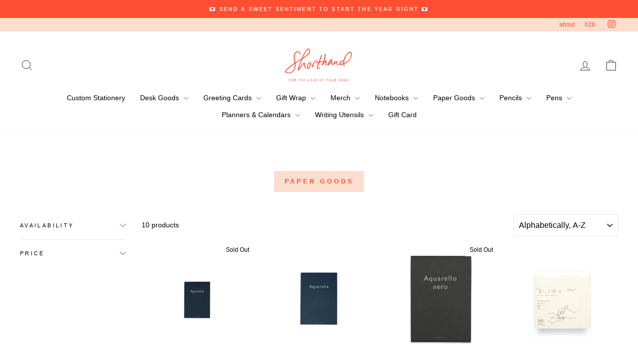

--- FILE ---
content_type: text/html; charset=utf-8
request_url: https://shopshorthand.com/collections/paper-goods/sketch
body_size: 32935
content:
<!doctype html>
<html class="no-js" lang="en" dir="ltr">
<head>
  <meta charset="utf-8">
  <meta http-equiv="X-UA-Compatible" content="IE=edge,chrome=1">
  <meta name="viewport" content="width=device-width,initial-scale=1">
  <meta name="theme-color" content="#fdddce">
  <link rel="canonical" href="https://shopshorthand.com/collections/paper-goods/sketch">
  <link rel="preconnect" href="https://cdn.shopify.com" crossorigin>
  <link rel="preconnect" href="https://fonts.shopifycdn.com" crossorigin>
  <link rel="dns-prefetch" href="https://productreviews.shopifycdn.com">
  <link rel="dns-prefetch" href="https://ajax.googleapis.com">
  <link rel="dns-prefetch" href="https://maps.googleapis.com">
  <link rel="dns-prefetch" href="https://maps.gstatic.com"><link rel="shortcut icon" href="//shopshorthand.com/cdn/shop/files/rainbow_favicon_32x32pixels_32x32.png?v=1727901099" type="image/png" /><title>Paper Goods
 &ndash; Tagged &quot;sketch&quot;&ndash; Shorthand
</title>
<meta property="og:site_name" content="Shorthand">
  <meta property="og:url" content="https://shopshorthand.com/collections/paper-goods/sketch">
  <meta property="og:title" content="Paper Goods">
  <meta property="og:type" content="website">
  <meta property="og:description" content="Beautiful and useful tools for your desk
The items we use every day should be functional, serve a purpose, and we also think it's not too much to ask that they provide a bit of delight. We search the world over looking for items we can use again and again because they are both beautiful and useful."><meta property="og:image" content="http://shopshorthand.com/cdn/shop/files/pool_retail_knolling_cropped.jpg?v=1684783633">
    <meta property="og:image:secure_url" content="https://shopshorthand.com/cdn/shop/files/pool_retail_knolling_cropped.jpg?v=1684783633">
    <meta property="og:image:width" content="5694">
    <meta property="og:image:height" content="2979"><meta name="twitter:site" content="@">
  <meta name="twitter:card" content="summary_large_image">
  <meta name="twitter:title" content="Paper Goods">
  <meta name="twitter:description" content="Beautiful and useful tools for your desk
The items we use every day should be functional, serve a purpose, and we also think it's not too much to ask that they provide a bit of delight. We search the world over looking for items we can use again and again because they are both beautiful and useful.">
<style data-shopify>
  

  
  
  
</style><link href="//shopshorthand.com/cdn/shop/t/10/assets/theme.css?v=88704728054631406131729626810" rel="stylesheet" type="text/css" media="all" />
<style data-shopify>:root {
    --typeHeaderPrimary: "system_ui";
    --typeHeaderFallback: -apple-system, 'Segoe UI', Roboto, 'Helvetica Neue', 'Noto Sans', 'Liberation Sans', Arial, sans-serif, 'Apple Color Emoji', 'Segoe UI Emoji', 'Segoe UI Symbol', 'Noto Color Emoji';
    --typeHeaderSize: 24px;
    --typeHeaderWeight: 400;
    --typeHeaderLineHeight: 1;
    --typeHeaderSpacing: 0.025em;

    --typeBasePrimary:"system_ui";
    --typeBaseFallback:-apple-system, 'Segoe UI', Roboto, 'Helvetica Neue', 'Noto Sans', 'Liberation Sans', Arial, sans-serif, 'Apple Color Emoji', 'Segoe UI Emoji', 'Segoe UI Symbol', 'Noto Color Emoji';
    --typeBaseSize: 14px;
    --typeBaseWeight: 400;
    --typeBaseSpacing: 0.0em;
    --typeBaseLineHeight: 1.4;
    --typeBaselineHeightMinus01: 1.3;

    --typeCollectionTitle: 24px;

    --iconWeight: 2px;
    --iconLinecaps: miter;

    
        --buttonRadius: 0;
    

    --colorGridOverlayOpacity: 0.1;
    }

    .placeholder-content {
    background-image: linear-gradient(100deg, #ffffff 40%, #f7f7f7 63%, #ffffff 79%);
    }</style><script>
    document.documentElement.className = document.documentElement.className.replace('no-js', 'js');

    window.theme = window.theme || {};
    theme.routes = {
      home: "/",
      cart: "/cart.js",
      cartPage: "/cart",
      cartAdd: "/cart/add.js",
      cartChange: "/cart/change.js",
      search: "/search",
      predictiveSearch: "/search/suggest"
    };
    theme.strings = {
      soldOut: "Sold Out",
      unavailable: "Unavailable",
      inStockLabel: "In stock, ready to ship",
      oneStockLabel: "Low stock - [count] item left",
      otherStockLabel: "Low stock - [count] items left",
      willNotShipUntil: "Ready to ship [date]",
      willBeInStockAfter: "Back in stock [date]",
      waitingForStock: "Backordered, shipping soon",
      savePrice: "Save [saved_amount]",
      cartEmpty: "Your cart is currently empty.",
      cartTermsConfirmation: "You must agree with the terms and conditions of sales to check out",
      searchCollections: "Collections",
      searchPages: "Pages",
      searchArticles: "Articles",
      productFrom: "from ",
      maxQuantity: "You can only have [quantity] of [title] in your cart."
    };
    theme.settings = {
      cartType: "drawer",
      isCustomerTemplate: false,
      moneyFormat: "$ {{amount}}",
      saveType: "dollar",
      productImageSize: "square",
      productImageCover: false,
      predictiveSearch: true,
      predictiveSearchType: null,
      predictiveSearchVendor: false,
      predictiveSearchPrice: false,
      quickView: false,
      themeName: 'Impulse',
      themeVersion: "7.5.2"
    };
  </script>

  <script>window.performance && window.performance.mark && window.performance.mark('shopify.content_for_header.start');</script><meta name="facebook-domain-verification" content="vriag6s8fgpcbjp6kllttzrq5rsfyk">
<meta id="shopify-digital-wallet" name="shopify-digital-wallet" content="/5463753/digital_wallets/dialog">
<meta name="shopify-checkout-api-token" content="cd246d5bafc32f9d7c4290546410b4ca">
<link rel="alternate" type="application/atom+xml" title="Feed" href="/collections/paper-goods/sketch.atom" />
<link rel="alternate" type="application/json+oembed" href="https://shopshorthand.com/collections/paper-goods/sketch.oembed">
<script async="async" src="/checkouts/internal/preloads.js?locale=en-US"></script>
<link rel="preconnect" href="https://shop.app" crossorigin="anonymous">
<script async="async" src="https://shop.app/checkouts/internal/preloads.js?locale=en-US&shop_id=5463753" crossorigin="anonymous"></script>
<script id="apple-pay-shop-capabilities" type="application/json">{"shopId":5463753,"countryCode":"US","currencyCode":"USD","merchantCapabilities":["supports3DS"],"merchantId":"gid:\/\/shopify\/Shop\/5463753","merchantName":"Shorthand","requiredBillingContactFields":["postalAddress","email"],"requiredShippingContactFields":["postalAddress","email"],"shippingType":"shipping","supportedNetworks":["visa","masterCard","amex","discover","elo","jcb"],"total":{"type":"pending","label":"Shorthand","amount":"1.00"},"shopifyPaymentsEnabled":true,"supportsSubscriptions":true}</script>
<script id="shopify-features" type="application/json">{"accessToken":"cd246d5bafc32f9d7c4290546410b4ca","betas":["rich-media-storefront-analytics"],"domain":"shopshorthand.com","predictiveSearch":true,"shopId":5463753,"locale":"en"}</script>
<script>var Shopify = Shopify || {};
Shopify.shop = "ironcurtainpress.myshopify.com";
Shopify.locale = "en";
Shopify.currency = {"active":"USD","rate":"1.0"};
Shopify.country = "US";
Shopify.theme = {"name":"Updated Impulse 10 22 24","id":172249907518,"schema_name":"Impulse","schema_version":"7.5.2","theme_store_id":857,"role":"main"};
Shopify.theme.handle = "null";
Shopify.theme.style = {"id":null,"handle":null};
Shopify.cdnHost = "shopshorthand.com/cdn";
Shopify.routes = Shopify.routes || {};
Shopify.routes.root = "/";</script>
<script type="module">!function(o){(o.Shopify=o.Shopify||{}).modules=!0}(window);</script>
<script>!function(o){function n(){var o=[];function n(){o.push(Array.prototype.slice.apply(arguments))}return n.q=o,n}var t=o.Shopify=o.Shopify||{};t.loadFeatures=n(),t.autoloadFeatures=n()}(window);</script>
<script>
  window.ShopifyPay = window.ShopifyPay || {};
  window.ShopifyPay.apiHost = "shop.app\/pay";
  window.ShopifyPay.redirectState = null;
</script>
<script id="shop-js-analytics" type="application/json">{"pageType":"collection"}</script>
<script defer="defer" async type="module" src="//shopshorthand.com/cdn/shopifycloud/shop-js/modules/v2/client.init-shop-cart-sync_BT-GjEfc.en.esm.js"></script>
<script defer="defer" async type="module" src="//shopshorthand.com/cdn/shopifycloud/shop-js/modules/v2/chunk.common_D58fp_Oc.esm.js"></script>
<script defer="defer" async type="module" src="//shopshorthand.com/cdn/shopifycloud/shop-js/modules/v2/chunk.modal_xMitdFEc.esm.js"></script>
<script type="module">
  await import("//shopshorthand.com/cdn/shopifycloud/shop-js/modules/v2/client.init-shop-cart-sync_BT-GjEfc.en.esm.js");
await import("//shopshorthand.com/cdn/shopifycloud/shop-js/modules/v2/chunk.common_D58fp_Oc.esm.js");
await import("//shopshorthand.com/cdn/shopifycloud/shop-js/modules/v2/chunk.modal_xMitdFEc.esm.js");

  window.Shopify.SignInWithShop?.initShopCartSync?.({"fedCMEnabled":true,"windoidEnabled":true});

</script>
<script>
  window.Shopify = window.Shopify || {};
  if (!window.Shopify.featureAssets) window.Shopify.featureAssets = {};
  window.Shopify.featureAssets['shop-js'] = {"shop-cart-sync":["modules/v2/client.shop-cart-sync_DZOKe7Ll.en.esm.js","modules/v2/chunk.common_D58fp_Oc.esm.js","modules/v2/chunk.modal_xMitdFEc.esm.js"],"init-fed-cm":["modules/v2/client.init-fed-cm_B6oLuCjv.en.esm.js","modules/v2/chunk.common_D58fp_Oc.esm.js","modules/v2/chunk.modal_xMitdFEc.esm.js"],"shop-cash-offers":["modules/v2/client.shop-cash-offers_D2sdYoxE.en.esm.js","modules/v2/chunk.common_D58fp_Oc.esm.js","modules/v2/chunk.modal_xMitdFEc.esm.js"],"shop-login-button":["modules/v2/client.shop-login-button_QeVjl5Y3.en.esm.js","modules/v2/chunk.common_D58fp_Oc.esm.js","modules/v2/chunk.modal_xMitdFEc.esm.js"],"pay-button":["modules/v2/client.pay-button_DXTOsIq6.en.esm.js","modules/v2/chunk.common_D58fp_Oc.esm.js","modules/v2/chunk.modal_xMitdFEc.esm.js"],"shop-button":["modules/v2/client.shop-button_DQZHx9pm.en.esm.js","modules/v2/chunk.common_D58fp_Oc.esm.js","modules/v2/chunk.modal_xMitdFEc.esm.js"],"avatar":["modules/v2/client.avatar_BTnouDA3.en.esm.js"],"init-windoid":["modules/v2/client.init-windoid_CR1B-cfM.en.esm.js","modules/v2/chunk.common_D58fp_Oc.esm.js","modules/v2/chunk.modal_xMitdFEc.esm.js"],"init-shop-for-new-customer-accounts":["modules/v2/client.init-shop-for-new-customer-accounts_C_vY_xzh.en.esm.js","modules/v2/client.shop-login-button_QeVjl5Y3.en.esm.js","modules/v2/chunk.common_D58fp_Oc.esm.js","modules/v2/chunk.modal_xMitdFEc.esm.js"],"init-shop-email-lookup-coordinator":["modules/v2/client.init-shop-email-lookup-coordinator_BI7n9ZSv.en.esm.js","modules/v2/chunk.common_D58fp_Oc.esm.js","modules/v2/chunk.modal_xMitdFEc.esm.js"],"init-shop-cart-sync":["modules/v2/client.init-shop-cart-sync_BT-GjEfc.en.esm.js","modules/v2/chunk.common_D58fp_Oc.esm.js","modules/v2/chunk.modal_xMitdFEc.esm.js"],"shop-toast-manager":["modules/v2/client.shop-toast-manager_DiYdP3xc.en.esm.js","modules/v2/chunk.common_D58fp_Oc.esm.js","modules/v2/chunk.modal_xMitdFEc.esm.js"],"init-customer-accounts":["modules/v2/client.init-customer-accounts_D9ZNqS-Q.en.esm.js","modules/v2/client.shop-login-button_QeVjl5Y3.en.esm.js","modules/v2/chunk.common_D58fp_Oc.esm.js","modules/v2/chunk.modal_xMitdFEc.esm.js"],"init-customer-accounts-sign-up":["modules/v2/client.init-customer-accounts-sign-up_iGw4briv.en.esm.js","modules/v2/client.shop-login-button_QeVjl5Y3.en.esm.js","modules/v2/chunk.common_D58fp_Oc.esm.js","modules/v2/chunk.modal_xMitdFEc.esm.js"],"shop-follow-button":["modules/v2/client.shop-follow-button_CqMgW2wH.en.esm.js","modules/v2/chunk.common_D58fp_Oc.esm.js","modules/v2/chunk.modal_xMitdFEc.esm.js"],"checkout-modal":["modules/v2/client.checkout-modal_xHeaAweL.en.esm.js","modules/v2/chunk.common_D58fp_Oc.esm.js","modules/v2/chunk.modal_xMitdFEc.esm.js"],"shop-login":["modules/v2/client.shop-login_D91U-Q7h.en.esm.js","modules/v2/chunk.common_D58fp_Oc.esm.js","modules/v2/chunk.modal_xMitdFEc.esm.js"],"lead-capture":["modules/v2/client.lead-capture_BJmE1dJe.en.esm.js","modules/v2/chunk.common_D58fp_Oc.esm.js","modules/v2/chunk.modal_xMitdFEc.esm.js"],"payment-terms":["modules/v2/client.payment-terms_Ci9AEqFq.en.esm.js","modules/v2/chunk.common_D58fp_Oc.esm.js","modules/v2/chunk.modal_xMitdFEc.esm.js"]};
</script>
<script id="__st">var __st={"a":5463753,"offset":-28800,"reqid":"3b4dafa5-06f1-4ad8-af1e-06d348dc35f4-1769514810","pageurl":"shopshorthand.com\/collections\/paper-goods\/sketch","u":"15cff4eec090","p":"collection","rtyp":"collection","rid":418931212};</script>
<script>window.ShopifyPaypalV4VisibilityTracking = true;</script>
<script id="captcha-bootstrap">!function(){'use strict';const t='contact',e='account',n='new_comment',o=[[t,t],['blogs',n],['comments',n],[t,'customer']],c=[[e,'customer_login'],[e,'guest_login'],[e,'recover_customer_password'],[e,'create_customer']],r=t=>t.map((([t,e])=>`form[action*='/${t}']:not([data-nocaptcha='true']) input[name='form_type'][value='${e}']`)).join(','),a=t=>()=>t?[...document.querySelectorAll(t)].map((t=>t.form)):[];function s(){const t=[...o],e=r(t);return a(e)}const i='password',u='form_key',d=['recaptcha-v3-token','g-recaptcha-response','h-captcha-response',i],f=()=>{try{return window.sessionStorage}catch{return}},m='__shopify_v',_=t=>t.elements[u];function p(t,e,n=!1){try{const o=window.sessionStorage,c=JSON.parse(o.getItem(e)),{data:r}=function(t){const{data:e,action:n}=t;return t[m]||n?{data:e,action:n}:{data:t,action:n}}(c);for(const[e,n]of Object.entries(r))t.elements[e]&&(t.elements[e].value=n);n&&o.removeItem(e)}catch(o){console.error('form repopulation failed',{error:o})}}const l='form_type',E='cptcha';function T(t){t.dataset[E]=!0}const w=window,h=w.document,L='Shopify',v='ce_forms',y='captcha';let A=!1;((t,e)=>{const n=(g='f06e6c50-85a8-45c8-87d0-21a2b65856fe',I='https://cdn.shopify.com/shopifycloud/storefront-forms-hcaptcha/ce_storefront_forms_captcha_hcaptcha.v1.5.2.iife.js',D={infoText:'Protected by hCaptcha',privacyText:'Privacy',termsText:'Terms'},(t,e,n)=>{const o=w[L][v],c=o.bindForm;if(c)return c(t,g,e,D).then(n);var r;o.q.push([[t,g,e,D],n]),r=I,A||(h.body.append(Object.assign(h.createElement('script'),{id:'captcha-provider',async:!0,src:r})),A=!0)});var g,I,D;w[L]=w[L]||{},w[L][v]=w[L][v]||{},w[L][v].q=[],w[L][y]=w[L][y]||{},w[L][y].protect=function(t,e){n(t,void 0,e),T(t)},Object.freeze(w[L][y]),function(t,e,n,w,h,L){const[v,y,A,g]=function(t,e,n){const i=e?o:[],u=t?c:[],d=[...i,...u],f=r(d),m=r(i),_=r(d.filter((([t,e])=>n.includes(e))));return[a(f),a(m),a(_),s()]}(w,h,L),I=t=>{const e=t.target;return e instanceof HTMLFormElement?e:e&&e.form},D=t=>v().includes(t);t.addEventListener('submit',(t=>{const e=I(t);if(!e)return;const n=D(e)&&!e.dataset.hcaptchaBound&&!e.dataset.recaptchaBound,o=_(e),c=g().includes(e)&&(!o||!o.value);(n||c)&&t.preventDefault(),c&&!n&&(function(t){try{if(!f())return;!function(t){const e=f();if(!e)return;const n=_(t);if(!n)return;const o=n.value;o&&e.removeItem(o)}(t);const e=Array.from(Array(32),(()=>Math.random().toString(36)[2])).join('');!function(t,e){_(t)||t.append(Object.assign(document.createElement('input'),{type:'hidden',name:u})),t.elements[u].value=e}(t,e),function(t,e){const n=f();if(!n)return;const o=[...t.querySelectorAll(`input[type='${i}']`)].map((({name:t})=>t)),c=[...d,...o],r={};for(const[a,s]of new FormData(t).entries())c.includes(a)||(r[a]=s);n.setItem(e,JSON.stringify({[m]:1,action:t.action,data:r}))}(t,e)}catch(e){console.error('failed to persist form',e)}}(e),e.submit())}));const S=(t,e)=>{t&&!t.dataset[E]&&(n(t,e.some((e=>e===t))),T(t))};for(const o of['focusin','change'])t.addEventListener(o,(t=>{const e=I(t);D(e)&&S(e,y())}));const B=e.get('form_key'),M=e.get(l),P=B&&M;t.addEventListener('DOMContentLoaded',(()=>{const t=y();if(P)for(const e of t)e.elements[l].value===M&&p(e,B);[...new Set([...A(),...v().filter((t=>'true'===t.dataset.shopifyCaptcha))])].forEach((e=>S(e,t)))}))}(h,new URLSearchParams(w.location.search),n,t,e,['guest_login'])})(!0,!0)}();</script>
<script integrity="sha256-4kQ18oKyAcykRKYeNunJcIwy7WH5gtpwJnB7kiuLZ1E=" data-source-attribution="shopify.loadfeatures" defer="defer" src="//shopshorthand.com/cdn/shopifycloud/storefront/assets/storefront/load_feature-a0a9edcb.js" crossorigin="anonymous"></script>
<script crossorigin="anonymous" defer="defer" src="//shopshorthand.com/cdn/shopifycloud/storefront/assets/shopify_pay/storefront-65b4c6d7.js?v=20250812"></script>
<script data-source-attribution="shopify.dynamic_checkout.dynamic.init">var Shopify=Shopify||{};Shopify.PaymentButton=Shopify.PaymentButton||{isStorefrontPortableWallets:!0,init:function(){window.Shopify.PaymentButton.init=function(){};var t=document.createElement("script");t.src="https://shopshorthand.com/cdn/shopifycloud/portable-wallets/latest/portable-wallets.en.js",t.type="module",document.head.appendChild(t)}};
</script>
<script data-source-attribution="shopify.dynamic_checkout.buyer_consent">
  function portableWalletsHideBuyerConsent(e){var t=document.getElementById("shopify-buyer-consent"),n=document.getElementById("shopify-subscription-policy-button");t&&n&&(t.classList.add("hidden"),t.setAttribute("aria-hidden","true"),n.removeEventListener("click",e))}function portableWalletsShowBuyerConsent(e){var t=document.getElementById("shopify-buyer-consent"),n=document.getElementById("shopify-subscription-policy-button");t&&n&&(t.classList.remove("hidden"),t.removeAttribute("aria-hidden"),n.addEventListener("click",e))}window.Shopify?.PaymentButton&&(window.Shopify.PaymentButton.hideBuyerConsent=portableWalletsHideBuyerConsent,window.Shopify.PaymentButton.showBuyerConsent=portableWalletsShowBuyerConsent);
</script>
<script data-source-attribution="shopify.dynamic_checkout.cart.bootstrap">document.addEventListener("DOMContentLoaded",(function(){function t(){return document.querySelector("shopify-accelerated-checkout-cart, shopify-accelerated-checkout")}if(t())Shopify.PaymentButton.init();else{new MutationObserver((function(e,n){t()&&(Shopify.PaymentButton.init(),n.disconnect())})).observe(document.body,{childList:!0,subtree:!0})}}));
</script>
<link id="shopify-accelerated-checkout-styles" rel="stylesheet" media="screen" href="https://shopshorthand.com/cdn/shopifycloud/portable-wallets/latest/accelerated-checkout-backwards-compat.css" crossorigin="anonymous">
<style id="shopify-accelerated-checkout-cart">
        #shopify-buyer-consent {
  margin-top: 1em;
  display: inline-block;
  width: 100%;
}

#shopify-buyer-consent.hidden {
  display: none;
}

#shopify-subscription-policy-button {
  background: none;
  border: none;
  padding: 0;
  text-decoration: underline;
  font-size: inherit;
  cursor: pointer;
}

#shopify-subscription-policy-button::before {
  box-shadow: none;
}

      </style>

<script>window.performance && window.performance.mark && window.performance.mark('shopify.content_for_header.end');</script>

  <script src="//shopshorthand.com/cdn/shop/t/10/assets/vendor-scripts-v11.js" defer="defer"></script><link rel="stylesheet" href="//shopshorthand.com/cdn/shop/t/10/assets/country-flags.css"><script src="//shopshorthand.com/cdn/shop/t/10/assets/theme.js?v=5752361098415077631729626789" defer="defer"></script>
<link href="https://monorail-edge.shopifysvc.com" rel="dns-prefetch">
<script>(function(){if ("sendBeacon" in navigator && "performance" in window) {try {var session_token_from_headers = performance.getEntriesByType('navigation')[0].serverTiming.find(x => x.name == '_s').description;} catch {var session_token_from_headers = undefined;}var session_cookie_matches = document.cookie.match(/_shopify_s=([^;]*)/);var session_token_from_cookie = session_cookie_matches && session_cookie_matches.length === 2 ? session_cookie_matches[1] : "";var session_token = session_token_from_headers || session_token_from_cookie || "";function handle_abandonment_event(e) {var entries = performance.getEntries().filter(function(entry) {return /monorail-edge.shopifysvc.com/.test(entry.name);});if (!window.abandonment_tracked && entries.length === 0) {window.abandonment_tracked = true;var currentMs = Date.now();var navigation_start = performance.timing.navigationStart;var payload = {shop_id: 5463753,url: window.location.href,navigation_start,duration: currentMs - navigation_start,session_token,page_type: "collection"};window.navigator.sendBeacon("https://monorail-edge.shopifysvc.com/v1/produce", JSON.stringify({schema_id: "online_store_buyer_site_abandonment/1.1",payload: payload,metadata: {event_created_at_ms: currentMs,event_sent_at_ms: currentMs}}));}}window.addEventListener('pagehide', handle_abandonment_event);}}());</script>
<script id="web-pixels-manager-setup">(function e(e,d,r,n,o){if(void 0===o&&(o={}),!Boolean(null===(a=null===(i=window.Shopify)||void 0===i?void 0:i.analytics)||void 0===a?void 0:a.replayQueue)){var i,a;window.Shopify=window.Shopify||{};var t=window.Shopify;t.analytics=t.analytics||{};var s=t.analytics;s.replayQueue=[],s.publish=function(e,d,r){return s.replayQueue.push([e,d,r]),!0};try{self.performance.mark("wpm:start")}catch(e){}var l=function(){var e={modern:/Edge?\/(1{2}[4-9]|1[2-9]\d|[2-9]\d{2}|\d{4,})\.\d+(\.\d+|)|Firefox\/(1{2}[4-9]|1[2-9]\d|[2-9]\d{2}|\d{4,})\.\d+(\.\d+|)|Chrom(ium|e)\/(9{2}|\d{3,})\.\d+(\.\d+|)|(Maci|X1{2}).+ Version\/(15\.\d+|(1[6-9]|[2-9]\d|\d{3,})\.\d+)([,.]\d+|)( \(\w+\)|)( Mobile\/\w+|) Safari\/|Chrome.+OPR\/(9{2}|\d{3,})\.\d+\.\d+|(CPU[ +]OS|iPhone[ +]OS|CPU[ +]iPhone|CPU IPhone OS|CPU iPad OS)[ +]+(15[._]\d+|(1[6-9]|[2-9]\d|\d{3,})[._]\d+)([._]\d+|)|Android:?[ /-](13[3-9]|1[4-9]\d|[2-9]\d{2}|\d{4,})(\.\d+|)(\.\d+|)|Android.+Firefox\/(13[5-9]|1[4-9]\d|[2-9]\d{2}|\d{4,})\.\d+(\.\d+|)|Android.+Chrom(ium|e)\/(13[3-9]|1[4-9]\d|[2-9]\d{2}|\d{4,})\.\d+(\.\d+|)|SamsungBrowser\/([2-9]\d|\d{3,})\.\d+/,legacy:/Edge?\/(1[6-9]|[2-9]\d|\d{3,})\.\d+(\.\d+|)|Firefox\/(5[4-9]|[6-9]\d|\d{3,})\.\d+(\.\d+|)|Chrom(ium|e)\/(5[1-9]|[6-9]\d|\d{3,})\.\d+(\.\d+|)([\d.]+$|.*Safari\/(?![\d.]+ Edge\/[\d.]+$))|(Maci|X1{2}).+ Version\/(10\.\d+|(1[1-9]|[2-9]\d|\d{3,})\.\d+)([,.]\d+|)( \(\w+\)|)( Mobile\/\w+|) Safari\/|Chrome.+OPR\/(3[89]|[4-9]\d|\d{3,})\.\d+\.\d+|(CPU[ +]OS|iPhone[ +]OS|CPU[ +]iPhone|CPU IPhone OS|CPU iPad OS)[ +]+(10[._]\d+|(1[1-9]|[2-9]\d|\d{3,})[._]\d+)([._]\d+|)|Android:?[ /-](13[3-9]|1[4-9]\d|[2-9]\d{2}|\d{4,})(\.\d+|)(\.\d+|)|Mobile Safari.+OPR\/([89]\d|\d{3,})\.\d+\.\d+|Android.+Firefox\/(13[5-9]|1[4-9]\d|[2-9]\d{2}|\d{4,})\.\d+(\.\d+|)|Android.+Chrom(ium|e)\/(13[3-9]|1[4-9]\d|[2-9]\d{2}|\d{4,})\.\d+(\.\d+|)|Android.+(UC? ?Browser|UCWEB|U3)[ /]?(15\.([5-9]|\d{2,})|(1[6-9]|[2-9]\d|\d{3,})\.\d+)\.\d+|SamsungBrowser\/(5\.\d+|([6-9]|\d{2,})\.\d+)|Android.+MQ{2}Browser\/(14(\.(9|\d{2,})|)|(1[5-9]|[2-9]\d|\d{3,})(\.\d+|))(\.\d+|)|K[Aa][Ii]OS\/(3\.\d+|([4-9]|\d{2,})\.\d+)(\.\d+|)/},d=e.modern,r=e.legacy,n=navigator.userAgent;return n.match(d)?"modern":n.match(r)?"legacy":"unknown"}(),u="modern"===l?"modern":"legacy",c=(null!=n?n:{modern:"",legacy:""})[u],f=function(e){return[e.baseUrl,"/wpm","/b",e.hashVersion,"modern"===e.buildTarget?"m":"l",".js"].join("")}({baseUrl:d,hashVersion:r,buildTarget:u}),m=function(e){var d=e.version,r=e.bundleTarget,n=e.surface,o=e.pageUrl,i=e.monorailEndpoint;return{emit:function(e){var a=e.status,t=e.errorMsg,s=(new Date).getTime(),l=JSON.stringify({metadata:{event_sent_at_ms:s},events:[{schema_id:"web_pixels_manager_load/3.1",payload:{version:d,bundle_target:r,page_url:o,status:a,surface:n,error_msg:t},metadata:{event_created_at_ms:s}}]});if(!i)return console&&console.warn&&console.warn("[Web Pixels Manager] No Monorail endpoint provided, skipping logging."),!1;try{return self.navigator.sendBeacon.bind(self.navigator)(i,l)}catch(e){}var u=new XMLHttpRequest;try{return u.open("POST",i,!0),u.setRequestHeader("Content-Type","text/plain"),u.send(l),!0}catch(e){return console&&console.warn&&console.warn("[Web Pixels Manager] Got an unhandled error while logging to Monorail."),!1}}}}({version:r,bundleTarget:l,surface:e.surface,pageUrl:self.location.href,monorailEndpoint:e.monorailEndpoint});try{o.browserTarget=l,function(e){var d=e.src,r=e.async,n=void 0===r||r,o=e.onload,i=e.onerror,a=e.sri,t=e.scriptDataAttributes,s=void 0===t?{}:t,l=document.createElement("script"),u=document.querySelector("head"),c=document.querySelector("body");if(l.async=n,l.src=d,a&&(l.integrity=a,l.crossOrigin="anonymous"),s)for(var f in s)if(Object.prototype.hasOwnProperty.call(s,f))try{l.dataset[f]=s[f]}catch(e){}if(o&&l.addEventListener("load",o),i&&l.addEventListener("error",i),u)u.appendChild(l);else{if(!c)throw new Error("Did not find a head or body element to append the script");c.appendChild(l)}}({src:f,async:!0,onload:function(){if(!function(){var e,d;return Boolean(null===(d=null===(e=window.Shopify)||void 0===e?void 0:e.analytics)||void 0===d?void 0:d.initialized)}()){var d=window.webPixelsManager.init(e)||void 0;if(d){var r=window.Shopify.analytics;r.replayQueue.forEach((function(e){var r=e[0],n=e[1],o=e[2];d.publishCustomEvent(r,n,o)})),r.replayQueue=[],r.publish=d.publishCustomEvent,r.visitor=d.visitor,r.initialized=!0}}},onerror:function(){return m.emit({status:"failed",errorMsg:"".concat(f," has failed to load")})},sri:function(e){var d=/^sha384-[A-Za-z0-9+/=]+$/;return"string"==typeof e&&d.test(e)}(c)?c:"",scriptDataAttributes:o}),m.emit({status:"loading"})}catch(e){m.emit({status:"failed",errorMsg:(null==e?void 0:e.message)||"Unknown error"})}}})({shopId: 5463753,storefrontBaseUrl: "https://shopshorthand.com",extensionsBaseUrl: "https://extensions.shopifycdn.com/cdn/shopifycloud/web-pixels-manager",monorailEndpoint: "https://monorail-edge.shopifysvc.com/unstable/produce_batch",surface: "storefront-renderer",enabledBetaFlags: ["2dca8a86"],webPixelsConfigList: [{"id":"2142798142","configuration":"{\"accountID\":\"XTbjb8\",\"webPixelConfig\":\"eyJlbmFibGVBZGRlZFRvQ2FydEV2ZW50cyI6IHRydWV9\"}","eventPayloadVersion":"v1","runtimeContext":"STRICT","scriptVersion":"524f6c1ee37bacdca7657a665bdca589","type":"APP","apiClientId":123074,"privacyPurposes":["ANALYTICS","MARKETING"],"dataSharingAdjustments":{"protectedCustomerApprovalScopes":["read_customer_address","read_customer_email","read_customer_name","read_customer_personal_data","read_customer_phone"]}},{"id":"823886142","configuration":"{\"config\":\"{\\\"pixel_id\\\":\\\"G-GNSM0HMZZ0\\\",\\\"gtag_events\\\":[{\\\"type\\\":\\\"purchase\\\",\\\"action_label\\\":\\\"G-GNSM0HMZZ0\\\"},{\\\"type\\\":\\\"page_view\\\",\\\"action_label\\\":\\\"G-GNSM0HMZZ0\\\"},{\\\"type\\\":\\\"view_item\\\",\\\"action_label\\\":\\\"G-GNSM0HMZZ0\\\"},{\\\"type\\\":\\\"search\\\",\\\"action_label\\\":\\\"G-GNSM0HMZZ0\\\"},{\\\"type\\\":\\\"add_to_cart\\\",\\\"action_label\\\":\\\"G-GNSM0HMZZ0\\\"},{\\\"type\\\":\\\"begin_checkout\\\",\\\"action_label\\\":\\\"G-GNSM0HMZZ0\\\"},{\\\"type\\\":\\\"add_payment_info\\\",\\\"action_label\\\":\\\"G-GNSM0HMZZ0\\\"}],\\\"enable_monitoring_mode\\\":false}\"}","eventPayloadVersion":"v1","runtimeContext":"OPEN","scriptVersion":"b2a88bafab3e21179ed38636efcd8a93","type":"APP","apiClientId":1780363,"privacyPurposes":[],"dataSharingAdjustments":{"protectedCustomerApprovalScopes":["read_customer_address","read_customer_email","read_customer_name","read_customer_personal_data","read_customer_phone"]}},{"id":"335348030","configuration":"{\"pixel_id\":\"342034901161577\",\"pixel_type\":\"facebook_pixel\",\"metaapp_system_user_token\":\"-\"}","eventPayloadVersion":"v1","runtimeContext":"OPEN","scriptVersion":"ca16bc87fe92b6042fbaa3acc2fbdaa6","type":"APP","apiClientId":2329312,"privacyPurposes":["ANALYTICS","MARKETING","SALE_OF_DATA"],"dataSharingAdjustments":{"protectedCustomerApprovalScopes":["read_customer_address","read_customer_email","read_customer_name","read_customer_personal_data","read_customer_phone"]}},{"id":"145948990","eventPayloadVersion":"v1","runtimeContext":"LAX","scriptVersion":"1","type":"CUSTOM","privacyPurposes":["ANALYTICS"],"name":"Google Analytics tag (migrated)"},{"id":"shopify-app-pixel","configuration":"{}","eventPayloadVersion":"v1","runtimeContext":"STRICT","scriptVersion":"0450","apiClientId":"shopify-pixel","type":"APP","privacyPurposes":["ANALYTICS","MARKETING"]},{"id":"shopify-custom-pixel","eventPayloadVersion":"v1","runtimeContext":"LAX","scriptVersion":"0450","apiClientId":"shopify-pixel","type":"CUSTOM","privacyPurposes":["ANALYTICS","MARKETING"]}],isMerchantRequest: false,initData: {"shop":{"name":"Shorthand","paymentSettings":{"currencyCode":"USD"},"myshopifyDomain":"ironcurtainpress.myshopify.com","countryCode":"US","storefrontUrl":"https:\/\/shopshorthand.com"},"customer":null,"cart":null,"checkout":null,"productVariants":[],"purchasingCompany":null},},"https://shopshorthand.com/cdn","fcfee988w5aeb613cpc8e4bc33m6693e112",{"modern":"","legacy":""},{"shopId":"5463753","storefrontBaseUrl":"https:\/\/shopshorthand.com","extensionBaseUrl":"https:\/\/extensions.shopifycdn.com\/cdn\/shopifycloud\/web-pixels-manager","surface":"storefront-renderer","enabledBetaFlags":"[\"2dca8a86\"]","isMerchantRequest":"false","hashVersion":"fcfee988w5aeb613cpc8e4bc33m6693e112","publish":"custom","events":"[[\"page_viewed\",{}],[\"collection_viewed\",{\"collection\":{\"id\":\"418931212\",\"title\":\"Paper Goods\",\"productVariants\":[{\"price\":{\"amount\":25.0,\"currencyCode\":\"USD\"},\"product\":{\"title\":\"Aquarella Midnight Blue Paper Pad Block - 17 x 24 cm\",\"vendor\":\"Carta Pura\",\"id\":\"6990586839128\",\"untranslatedTitle\":\"Aquarella Midnight Blue Paper Pad Block - 17 x 24 cm\",\"url\":\"\/products\/aquarella-midnight-blue-paper-pad-block-17-x-24-cm\",\"type\":\"Notepad\"},\"id\":\"39838473781336\",\"image\":{\"src\":\"\/\/shopshorthand.com\/cdn\/shop\/products\/AquarellaMidnightBluePaperPadBlock-17x24cm_A.jpg?v=1662162256\"},\"sku\":\"CTAPRA-990.124\",\"title\":\"Default Title\",\"untranslatedTitle\":\"Default Title\"},{\"price\":{\"amount\":38.5,\"currencyCode\":\"USD\"},\"product\":{\"title\":\"Aquarella Midnight Blue Paper Pad Block - 24 x 34 cm\",\"vendor\":\"Carta Pura\",\"id\":\"6990588117080\",\"untranslatedTitle\":\"Aquarella Midnight Blue Paper Pad Block - 24 x 34 cm\",\"url\":\"\/products\/aquarella-midnight-blue-paper-pad-block-24-x-34-cm\",\"type\":\"Notepad\"},\"id\":\"39838474043480\",\"image\":{\"src\":\"\/\/shopshorthand.com\/cdn\/shop\/products\/AquarellaMidnightBluePaperPadBlock-24x34cm_a84528ba-8393-49c9-bedd-4a77d969ec9d.jpg?v=1662162320\"},\"sku\":\"CTAPRA-990.125\",\"title\":\"Default Title\",\"untranslatedTitle\":\"Default Title\"},{\"price\":{\"amount\":27.0,\"currencyCode\":\"USD\"},\"product\":{\"title\":\"Aquarella Nero Paper Pad Block - 17 x 24 cm\",\"vendor\":\"Carta Pura\",\"id\":\"8227653157182\",\"untranslatedTitle\":\"Aquarella Nero Paper Pad Block - 17 x 24 cm\",\"url\":\"\/products\/aquarella-nero-paper-pad-block-17-x-24-cm\",\"type\":\"Notepad\"},\"id\":\"44931556376894\",\"image\":{\"src\":\"\/\/shopshorthand.com\/cdn\/shop\/files\/Aquarella-Nero-Paper-Pad-Block---17-x-24cm_A.jpg?v=1683847099\"},\"sku\":\"CTAPRA-990.13\",\"title\":\"Default Title\",\"untranslatedTitle\":\"Default Title\"},{\"price\":{\"amount\":12.0,\"currencyCode\":\"USD\"},\"product\":{\"title\":\"Midori Memo Block - Blank\",\"vendor\":\"JPT America\",\"id\":\"8171269587262\",\"untranslatedTitle\":\"Midori Memo Block - Blank\",\"url\":\"\/products\/midori-memo-pad-block-blank\",\"type\":\"Desk pad\"},\"id\":\"44718437302590\",\"image\":{\"src\":\"\/\/shopshorthand.com\/cdn\/shop\/files\/Midori-Memo-Pad-Block---BlankMidori-Memo-Pad-Block---Blank.jpg?v=1690908476\"},\"sku\":\"JPTA-232198\",\"title\":\"Default Title\",\"untranslatedTitle\":\"Default Title\"},{\"price\":{\"amount\":13.0,\"currencyCode\":\"USD\"},\"product\":{\"title\":\"Midori Paper Pad A4 Blank\",\"vendor\":\"JPT America\",\"id\":\"1302584983666\",\"untranslatedTitle\":\"Midori Paper Pad A4 Blank\",\"url\":\"\/products\/midori-paper-pad-a4-blank\",\"type\":\"Sketch Pad\"},\"id\":\"12139227578482\",\"image\":{\"src\":\"\/\/shopshorthand.com\/cdn\/shop\/products\/MidorA41.jpg?v=1587012557\"},\"sku\":\"JPTA-231783\",\"title\":\"Default Title\",\"untranslatedTitle\":\"Default Title\"},{\"price\":{\"amount\":8.5,\"currencyCode\":\"USD\"},\"product\":{\"title\":\"Midori Paper Pad A5 Blank\",\"vendor\":\"JPT America\",\"id\":\"2035024691288\",\"untranslatedTitle\":\"Midori Paper Pad A5 Blank\",\"url\":\"\/products\/midori-paper-pad-a5-blank\",\"type\":\"Sketch Pad\"},\"id\":\"20197461753944\",\"image\":{\"src\":\"\/\/shopshorthand.com\/cdn\/shop\/products\/December2020146.jpg?v=1610085699\"},\"sku\":\"JPTA-231782\",\"title\":\"Default Title\",\"untranslatedTitle\":\"Default Title\"},{\"price\":{\"amount\":8.5,\"currencyCode\":\"USD\"},\"product\":{\"title\":\"Midori Paper Pad A5 Grid\",\"vendor\":\"JPT America\",\"id\":\"7017118859352\",\"untranslatedTitle\":\"Midori Paper Pad A5 Grid\",\"url\":\"\/products\/midori-paper-pad-a5-grid\",\"type\":\"Sketch Pad\"},\"id\":\"39862294413400\",\"image\":{\"src\":\"\/\/shopshorthand.com\/cdn\/shop\/products\/MidoriPaperPadA5Grid_A.jpg?v=1663371083\"},\"sku\":\"JPTA-231867\",\"title\":\"Default Title\",\"untranslatedTitle\":\"Default Title\"},{\"price\":{\"amount\":22.25,\"currencyCode\":\"USD\"},\"product\":{\"title\":\"Schreibblock Writing Pad - A4 Pink\",\"vendor\":\"Carta Pura\",\"id\":\"6886913671256\",\"untranslatedTitle\":\"Schreibblock Writing Pad - A4 Pink\",\"url\":\"\/products\/schreibblock-writing-pad-a4-pink\",\"type\":\"Notepad\"},\"id\":\"39746552103000\",\"image\":{\"src\":\"\/\/shopshorthand.com\/cdn\/shop\/products\/schreibblock_A4_pink1.jpg?v=1654290415\"},\"sku\":\"CTAPRA-990.115\",\"title\":\"Default Title\",\"untranslatedTitle\":\"Default Title\"},{\"price\":{\"amount\":22.25,\"currencyCode\":\"USD\"},\"product\":{\"title\":\"Schreibblock Writing Pad - A4 Red\",\"vendor\":\"Carta Pura\",\"id\":\"6886916259928\",\"untranslatedTitle\":\"Schreibblock Writing Pad - A4 Red\",\"url\":\"\/products\/schreibblock-writing-pad-a4-red\",\"type\":\"Notepad\"},\"id\":\"39746554232920\",\"image\":{\"src\":\"\/\/shopshorthand.com\/cdn\/shop\/products\/schreibblock_A4_red1.jpg?v=1653424875\"},\"sku\":\"CTAPRA-990.116\",\"title\":\"Default Title\",\"untranslatedTitle\":\"Default Title\"},{\"price\":{\"amount\":30.0,\"currencyCode\":\"USD\"},\"product\":{\"title\":\"White Memo Block\",\"vendor\":\"Saikai Toki Trading Inc\",\"id\":\"4517120999512\",\"untranslatedTitle\":\"White Memo Block\",\"url\":\"\/products\/white-memo-block\",\"type\":\"Notepad\"},\"id\":\"32385955397720\",\"image\":{\"src\":\"\/\/shopshorthand.com\/cdn\/shop\/products\/WhiteNB2.jpg?v=1583257914\"},\"sku\":\"SAI-M-150-W\",\"title\":\"Default Title\",\"untranslatedTitle\":\"Default Title\"}]}}]]"});</script><script>
  window.ShopifyAnalytics = window.ShopifyAnalytics || {};
  window.ShopifyAnalytics.meta = window.ShopifyAnalytics.meta || {};
  window.ShopifyAnalytics.meta.currency = 'USD';
  var meta = {"products":[{"id":6990586839128,"gid":"gid:\/\/shopify\/Product\/6990586839128","vendor":"Carta Pura","type":"Notepad","handle":"aquarella-midnight-blue-paper-pad-block-17-x-24-cm","variants":[{"id":39838473781336,"price":2500,"name":"Aquarella Midnight Blue Paper Pad Block - 17 x 24 cm","public_title":null,"sku":"CTAPRA-990.124"}],"remote":false},{"id":6990588117080,"gid":"gid:\/\/shopify\/Product\/6990588117080","vendor":"Carta Pura","type":"Notepad","handle":"aquarella-midnight-blue-paper-pad-block-24-x-34-cm","variants":[{"id":39838474043480,"price":3850,"name":"Aquarella Midnight Blue Paper Pad Block - 24 x 34 cm","public_title":null,"sku":"CTAPRA-990.125"}],"remote":false},{"id":8227653157182,"gid":"gid:\/\/shopify\/Product\/8227653157182","vendor":"Carta Pura","type":"Notepad","handle":"aquarella-nero-paper-pad-block-17-x-24-cm","variants":[{"id":44931556376894,"price":2700,"name":"Aquarella Nero Paper Pad Block - 17 x 24 cm","public_title":null,"sku":"CTAPRA-990.13"}],"remote":false},{"id":8171269587262,"gid":"gid:\/\/shopify\/Product\/8171269587262","vendor":"JPT America","type":"Desk pad","handle":"midori-memo-pad-block-blank","variants":[{"id":44718437302590,"price":1200,"name":"Midori Memo Block - Blank","public_title":null,"sku":"JPTA-232198"}],"remote":false},{"id":1302584983666,"gid":"gid:\/\/shopify\/Product\/1302584983666","vendor":"JPT America","type":"Sketch Pad","handle":"midori-paper-pad-a4-blank","variants":[{"id":12139227578482,"price":1300,"name":"Midori Paper Pad A4 Blank","public_title":null,"sku":"JPTA-231783"}],"remote":false},{"id":2035024691288,"gid":"gid:\/\/shopify\/Product\/2035024691288","vendor":"JPT America","type":"Sketch Pad","handle":"midori-paper-pad-a5-blank","variants":[{"id":20197461753944,"price":850,"name":"Midori Paper Pad A5 Blank","public_title":null,"sku":"JPTA-231782"}],"remote":false},{"id":7017118859352,"gid":"gid:\/\/shopify\/Product\/7017118859352","vendor":"JPT America","type":"Sketch Pad","handle":"midori-paper-pad-a5-grid","variants":[{"id":39862294413400,"price":850,"name":"Midori Paper Pad A5 Grid","public_title":null,"sku":"JPTA-231867"}],"remote":false},{"id":6886913671256,"gid":"gid:\/\/shopify\/Product\/6886913671256","vendor":"Carta Pura","type":"Notepad","handle":"schreibblock-writing-pad-a4-pink","variants":[{"id":39746552103000,"price":2225,"name":"Schreibblock Writing Pad - A4 Pink","public_title":null,"sku":"CTAPRA-990.115"}],"remote":false},{"id":6886916259928,"gid":"gid:\/\/shopify\/Product\/6886916259928","vendor":"Carta Pura","type":"Notepad","handle":"schreibblock-writing-pad-a4-red","variants":[{"id":39746554232920,"price":2225,"name":"Schreibblock Writing Pad - A4 Red","public_title":null,"sku":"CTAPRA-990.116"}],"remote":false},{"id":4517120999512,"gid":"gid:\/\/shopify\/Product\/4517120999512","vendor":"Saikai Toki Trading Inc","type":"Notepad","handle":"white-memo-block","variants":[{"id":32385955397720,"price":3000,"name":"White Memo Block","public_title":null,"sku":"SAI-M-150-W"}],"remote":false}],"page":{"pageType":"collection","resourceType":"collection","resourceId":418931212,"requestId":"3b4dafa5-06f1-4ad8-af1e-06d348dc35f4-1769514810"}};
  for (var attr in meta) {
    window.ShopifyAnalytics.meta[attr] = meta[attr];
  }
</script>
<script class="analytics">
  (function () {
    var customDocumentWrite = function(content) {
      var jquery = null;

      if (window.jQuery) {
        jquery = window.jQuery;
      } else if (window.Checkout && window.Checkout.$) {
        jquery = window.Checkout.$;
      }

      if (jquery) {
        jquery('body').append(content);
      }
    };

    var hasLoggedConversion = function(token) {
      if (token) {
        return document.cookie.indexOf('loggedConversion=' + token) !== -1;
      }
      return false;
    }

    var setCookieIfConversion = function(token) {
      if (token) {
        var twoMonthsFromNow = new Date(Date.now());
        twoMonthsFromNow.setMonth(twoMonthsFromNow.getMonth() + 2);

        document.cookie = 'loggedConversion=' + token + '; expires=' + twoMonthsFromNow;
      }
    }

    var trekkie = window.ShopifyAnalytics.lib = window.trekkie = window.trekkie || [];
    if (trekkie.integrations) {
      return;
    }
    trekkie.methods = [
      'identify',
      'page',
      'ready',
      'track',
      'trackForm',
      'trackLink'
    ];
    trekkie.factory = function(method) {
      return function() {
        var args = Array.prototype.slice.call(arguments);
        args.unshift(method);
        trekkie.push(args);
        return trekkie;
      };
    };
    for (var i = 0; i < trekkie.methods.length; i++) {
      var key = trekkie.methods[i];
      trekkie[key] = trekkie.factory(key);
    }
    trekkie.load = function(config) {
      trekkie.config = config || {};
      trekkie.config.initialDocumentCookie = document.cookie;
      var first = document.getElementsByTagName('script')[0];
      var script = document.createElement('script');
      script.type = 'text/javascript';
      script.onerror = function(e) {
        var scriptFallback = document.createElement('script');
        scriptFallback.type = 'text/javascript';
        scriptFallback.onerror = function(error) {
                var Monorail = {
      produce: function produce(monorailDomain, schemaId, payload) {
        var currentMs = new Date().getTime();
        var event = {
          schema_id: schemaId,
          payload: payload,
          metadata: {
            event_created_at_ms: currentMs,
            event_sent_at_ms: currentMs
          }
        };
        return Monorail.sendRequest("https://" + monorailDomain + "/v1/produce", JSON.stringify(event));
      },
      sendRequest: function sendRequest(endpointUrl, payload) {
        // Try the sendBeacon API
        if (window && window.navigator && typeof window.navigator.sendBeacon === 'function' && typeof window.Blob === 'function' && !Monorail.isIos12()) {
          var blobData = new window.Blob([payload], {
            type: 'text/plain'
          });

          if (window.navigator.sendBeacon(endpointUrl, blobData)) {
            return true;
          } // sendBeacon was not successful

        } // XHR beacon

        var xhr = new XMLHttpRequest();

        try {
          xhr.open('POST', endpointUrl);
          xhr.setRequestHeader('Content-Type', 'text/plain');
          xhr.send(payload);
        } catch (e) {
          console.log(e);
        }

        return false;
      },
      isIos12: function isIos12() {
        return window.navigator.userAgent.lastIndexOf('iPhone; CPU iPhone OS 12_') !== -1 || window.navigator.userAgent.lastIndexOf('iPad; CPU OS 12_') !== -1;
      }
    };
    Monorail.produce('monorail-edge.shopifysvc.com',
      'trekkie_storefront_load_errors/1.1',
      {shop_id: 5463753,
      theme_id: 172249907518,
      app_name: "storefront",
      context_url: window.location.href,
      source_url: "//shopshorthand.com/cdn/s/trekkie.storefront.a804e9514e4efded663580eddd6991fcc12b5451.min.js"});

        };
        scriptFallback.async = true;
        scriptFallback.src = '//shopshorthand.com/cdn/s/trekkie.storefront.a804e9514e4efded663580eddd6991fcc12b5451.min.js';
        first.parentNode.insertBefore(scriptFallback, first);
      };
      script.async = true;
      script.src = '//shopshorthand.com/cdn/s/trekkie.storefront.a804e9514e4efded663580eddd6991fcc12b5451.min.js';
      first.parentNode.insertBefore(script, first);
    };
    trekkie.load(
      {"Trekkie":{"appName":"storefront","development":false,"defaultAttributes":{"shopId":5463753,"isMerchantRequest":null,"themeId":172249907518,"themeCityHash":"965246155040523481","contentLanguage":"en","currency":"USD","eventMetadataId":"f0680891-fb74-490c-8dff-a9a1be46778f"},"isServerSideCookieWritingEnabled":true,"monorailRegion":"shop_domain","enabledBetaFlags":["65f19447"]},"Session Attribution":{},"S2S":{"facebookCapiEnabled":true,"source":"trekkie-storefront-renderer","apiClientId":580111}}
    );

    var loaded = false;
    trekkie.ready(function() {
      if (loaded) return;
      loaded = true;

      window.ShopifyAnalytics.lib = window.trekkie;

      var originalDocumentWrite = document.write;
      document.write = customDocumentWrite;
      try { window.ShopifyAnalytics.merchantGoogleAnalytics.call(this); } catch(error) {};
      document.write = originalDocumentWrite;

      window.ShopifyAnalytics.lib.page(null,{"pageType":"collection","resourceType":"collection","resourceId":418931212,"requestId":"3b4dafa5-06f1-4ad8-af1e-06d348dc35f4-1769514810","shopifyEmitted":true});

      var match = window.location.pathname.match(/checkouts\/(.+)\/(thank_you|post_purchase)/)
      var token = match? match[1]: undefined;
      if (!hasLoggedConversion(token)) {
        setCookieIfConversion(token);
        window.ShopifyAnalytics.lib.track("Viewed Product Category",{"currency":"USD","category":"Collection: paper-goods","collectionName":"paper-goods","collectionId":418931212,"nonInteraction":true},undefined,undefined,{"shopifyEmitted":true});
      }
    });


        var eventsListenerScript = document.createElement('script');
        eventsListenerScript.async = true;
        eventsListenerScript.src = "//shopshorthand.com/cdn/shopifycloud/storefront/assets/shop_events_listener-3da45d37.js";
        document.getElementsByTagName('head')[0].appendChild(eventsListenerScript);

})();</script>
  <script>
  if (!window.ga || (window.ga && typeof window.ga !== 'function')) {
    window.ga = function ga() {
      (window.ga.q = window.ga.q || []).push(arguments);
      if (window.Shopify && window.Shopify.analytics && typeof window.Shopify.analytics.publish === 'function') {
        window.Shopify.analytics.publish("ga_stub_called", {}, {sendTo: "google_osp_migration"});
      }
      console.error("Shopify's Google Analytics stub called with:", Array.from(arguments), "\nSee https://help.shopify.com/manual/promoting-marketing/pixels/pixel-migration#google for more information.");
    };
    if (window.Shopify && window.Shopify.analytics && typeof window.Shopify.analytics.publish === 'function') {
      window.Shopify.analytics.publish("ga_stub_initialized", {}, {sendTo: "google_osp_migration"});
    }
  }
</script>
<script
  defer
  src="https://shopshorthand.com/cdn/shopifycloud/perf-kit/shopify-perf-kit-3.0.4.min.js"
  data-application="storefront-renderer"
  data-shop-id="5463753"
  data-render-region="gcp-us-east1"
  data-page-type="collection"
  data-theme-instance-id="172249907518"
  data-theme-name="Impulse"
  data-theme-version="7.5.2"
  data-monorail-region="shop_domain"
  data-resource-timing-sampling-rate="10"
  data-shs="true"
  data-shs-beacon="true"
  data-shs-export-with-fetch="true"
  data-shs-logs-sample-rate="1"
  data-shs-beacon-endpoint="https://shopshorthand.com/api/collect"
></script>
</head>

<body class="template-collection" data-center-text="true" data-button_style="square" data-type_header_capitalize="false" data-type_headers_align_text="true" data-type_product_capitalize="false" data-swatch_style="round" data-disable-animations="true">

  <a class="in-page-link visually-hidden skip-link" href="#MainContent">Skip to content</a>

  <div id="PageContainer" class="page-container">
    <div class="transition-body"><!-- BEGIN sections: header-group -->
<div id="shopify-section-sections--23482979877182__announcement" class="shopify-section shopify-section-group-header-group"><style></style>
  <div class="announcement-bar">
    <div class="page-width">
      <div class="slideshow-wrapper">
        <button type="button" class="visually-hidden slideshow__pause" data-id="sections--23482979877182__announcement" aria-live="polite">
          <span class="slideshow__pause-stop">
            <svg aria-hidden="true" focusable="false" role="presentation" class="icon icon-pause" viewBox="0 0 10 13"><path d="M0 0h3v13H0zm7 0h3v13H7z" fill-rule="evenodd"/></svg>
            <span class="icon__fallback-text">Pause slideshow</span>
          </span>
          <span class="slideshow__pause-play">
            <svg aria-hidden="true" focusable="false" role="presentation" class="icon icon-play" viewBox="18.24 17.35 24.52 28.3"><path fill="#323232" d="M22.1 19.151v25.5l20.4-13.489-20.4-12.011z"/></svg>
            <span class="icon__fallback-text">Play slideshow</span>
          </span>
        </button>

        <div
          id="AnnouncementSlider"
          class="announcement-slider"
          data-compact="true"
          data-block-count="1"><div
                id="AnnouncementSlide-a2a58bc7-f32a-4189-a8bc-eb6f1eb89565"
                class="announcement-slider__slide"
                data-index="0"
                
              ><a class="announcement-link" href="/collections/love"><span class="announcement-text">💌 send a sweet sentiment to start the year right 💌</span></a></div></div>
      </div>
    </div>
  </div>




<style> #shopify-section-sections--23482979877182__announcement .toolbar {background-color: #fdddce; color: #ff4f33;} </style></div><div id="shopify-section-sections--23482979877182__header" class="shopify-section shopify-section-group-header-group">

<div id="NavDrawer" class="drawer drawer--left">
  <div class="drawer__contents">
    <div class="drawer__fixed-header">
      <div class="drawer__header appear-animation appear-delay-1">
        <div class="h2 drawer__title"></div>
        <div class="drawer__close">
          <button type="button" class="drawer__close-button js-drawer-close">
            <svg aria-hidden="true" focusable="false" role="presentation" class="icon icon-close" viewBox="0 0 64 64"><title>icon-X</title><path d="m19 17.61 27.12 27.13m0-27.12L19 44.74"/></svg>
            <span class="icon__fallback-text">Close menu</span>
          </button>
        </div>
      </div>
    </div>
    <div class="drawer__scrollable">
      <ul class="mobile-nav" role="navigation" aria-label="Primary"><li class="mobile-nav__item appear-animation appear-delay-2"><a href="/collections/custom-stationery" class="mobile-nav__link mobile-nav__link--top-level">Custom Stationery</a></li><li class="mobile-nav__item appear-animation appear-delay-3"><div class="mobile-nav__has-sublist"><a href="/collections/desk-goods"
                    class="mobile-nav__link mobile-nav__link--top-level"
                    id="Label-collections-desk-goods2"
                    >
                    Desk Goods
                  </a>
                  <div class="mobile-nav__toggle">
                    <button type="button"
                      aria-controls="Linklist-collections-desk-goods2"
                      aria-labelledby="Label-collections-desk-goods2"
                      class="collapsible-trigger collapsible--auto-height"><span class="collapsible-trigger__icon collapsible-trigger__icon--open" role="presentation">
  <svg aria-hidden="true" focusable="false" role="presentation" class="icon icon--wide icon-chevron-down" viewBox="0 0 28 16"><path d="m1.57 1.59 12.76 12.77L27.1 1.59" stroke-width="2" stroke="#000" fill="none"/></svg>
</span>
</button>
                  </div></div><div id="Linklist-collections-desk-goods2"
                class="mobile-nav__sublist collapsible-content collapsible-content--all"
                >
                <div class="collapsible-content__inner">
                  <ul class="mobile-nav__sublist"><li class="mobile-nav__item">
                        <div class="mobile-nav__child-item"><a href="/collections/bags-cases-pouches"
                              class="mobile-nav__link"
                              id="Sublabel-collections-bags-cases-pouches1"
                              >
                              Bags, Cases &amp; Pouches
                            </a></div></li><li class="mobile-nav__item">
                        <div class="mobile-nav__child-item"><a href="/collections/bookends"
                              class="mobile-nav__link"
                              id="Sublabel-collections-bookends2"
                              >
                              Bookends
                            </a></div></li><li class="mobile-nav__item">
                        <div class="mobile-nav__child-item"><a href="/collections/candles"
                              class="mobile-nav__link"
                              id="Sublabel-collections-candles3"
                              >
                              Candles
                            </a></div></li><li class="mobile-nav__item">
                        <div class="mobile-nav__child-item"><a href="/collections/paper-clips"
                              class="mobile-nav__link"
                              id="Sublabel-collections-paper-clips4"
                              >
                              Clips &amp; Push Pins
                            </a></div></li><li class="mobile-nav__item">
                        <div class="mobile-nav__child-item"><a href="/collections/erasers"
                              class="mobile-nav__link"
                              id="Sublabel-collections-erasers5"
                              >
                              Erasers
                            </a></div></li><li class="mobile-nav__item">
                        <div class="mobile-nav__child-item"><a href="/collections/folders-and-folios"
                              class="mobile-nav__link"
                              id="Sublabel-collections-folders-and-folios6"
                              >
                              Folders &amp; Folios
                            </a></div></li><li class="mobile-nav__item">
                        <div class="mobile-nav__child-item"><a href="/collections/adhesives"
                              class="mobile-nav__link"
                              id="Sublabel-collections-adhesives7"
                              >
                              Glue
                            </a></div></li><li class="mobile-nav__item">
                        <div class="mobile-nav__child-item"><a href="/collections/oddities"
                              class="mobile-nav__link"
                              id="Sublabel-collections-oddities8"
                              >
                              Oddities
                            </a></div></li><li class="mobile-nav__item">
                        <div class="mobile-nav__child-item"><a href="/collections/organizers"
                              class="mobile-nav__link"
                              id="Sublabel-collections-organizers9"
                              >
                              Organizers
                            </a><button type="button"
                              aria-controls="Sublinklist-collections-desk-goods2-collections-organizers9"
                              aria-labelledby="Sublabel-collections-organizers9"
                              class="collapsible-trigger"><span class="collapsible-trigger__icon collapsible-trigger__icon--circle collapsible-trigger__icon--open" role="presentation">
  <svg aria-hidden="true" focusable="false" role="presentation" class="icon icon--wide icon-chevron-down" viewBox="0 0 28 16"><path d="m1.57 1.59 12.76 12.77L27.1 1.59" stroke-width="2" stroke="#000" fill="none"/></svg>
</span>
</button></div><div
                            id="Sublinklist-collections-desk-goods2-collections-organizers9"
                            aria-labelledby="Sublabel-collections-organizers9"
                            class="mobile-nav__sublist collapsible-content collapsible-content--all"
                            >
                            <div class="collapsible-content__inner">
                              <ul class="mobile-nav__grandchildlist"><li class="mobile-nav__item">
                                    <a href="/collections/cups" class="mobile-nav__link">
                                      Cups
                                    </a>
                                  </li><li class="mobile-nav__item">
                                    <a href="/collections/desk-organizers" class="mobile-nav__link">
                                      Desk Organizers
                                    </a>
                                  </li><li class="mobile-nav__item">
                                    <a href="/collections/trays" class="mobile-nav__link">
                                      Trays
                                    </a>
                                  </li></ul>
                            </div>
                          </div></li><li class="mobile-nav__item">
                        <div class="mobile-nav__child-item"><a href="/collections/rulers"
                              class="mobile-nav__link"
                              id="Sublabel-collections-rulers10"
                              >
                              Rulers
                            </a></div></li><li class="mobile-nav__item">
                        <div class="mobile-nav__child-item"><a href="/collections/scissors-cutters"
                              class="mobile-nav__link"
                              id="Sublabel-collections-scissors-cutters11"
                              >
                              Scissors and Cutters
                            </a><button type="button"
                              aria-controls="Sublinklist-collections-desk-goods2-collections-scissors-cutters11"
                              aria-labelledby="Sublabel-collections-scissors-cutters11"
                              class="collapsible-trigger"><span class="collapsible-trigger__icon collapsible-trigger__icon--circle collapsible-trigger__icon--open" role="presentation">
  <svg aria-hidden="true" focusable="false" role="presentation" class="icon icon--wide icon-chevron-down" viewBox="0 0 28 16"><path d="m1.57 1.59 12.76 12.77L27.1 1.59" stroke-width="2" stroke="#000" fill="none"/></svg>
</span>
</button></div><div
                            id="Sublinklist-collections-desk-goods2-collections-scissors-cutters11"
                            aria-labelledby="Sublabel-collections-scissors-cutters11"
                            class="mobile-nav__sublist collapsible-content collapsible-content--all"
                            >
                            <div class="collapsible-content__inner">
                              <ul class="mobile-nav__grandchildlist"><li class="mobile-nav__item">
                                    <a href="/collections/scissors" class="mobile-nav__link">
                                      Scissors
                                    </a>
                                  </li><li class="mobile-nav__item">
                                    <a href="/collections/cutters" class="mobile-nav__link">
                                      Cutters
                                    </a>
                                  </li><li class="mobile-nav__item">
                                    <a href="/collections/blade-refills" class="mobile-nav__link">
                                      Blade Refills
                                    </a>
                                  </li></ul>
                            </div>
                          </div></li><li class="mobile-nav__item">
                        <div class="mobile-nav__child-item"><a href="/collections/pencil-sharpeners-1"
                              class="mobile-nav__link"
                              id="Sublabel-collections-pencil-sharpeners-112"
                              >
                              Sharpeners
                            </a></div></li><li class="mobile-nav__item">
                        <div class="mobile-nav__child-item"><a href="/collections/staplers"
                              class="mobile-nav__link"
                              id="Sublabel-collections-staplers13"
                              >
                              Staplers
                            </a><button type="button"
                              aria-controls="Sublinklist-collections-desk-goods2-collections-staplers13"
                              aria-labelledby="Sublabel-collections-staplers13"
                              class="collapsible-trigger"><span class="collapsible-trigger__icon collapsible-trigger__icon--circle collapsible-trigger__icon--open" role="presentation">
  <svg aria-hidden="true" focusable="false" role="presentation" class="icon icon--wide icon-chevron-down" viewBox="0 0 28 16"><path d="m1.57 1.59 12.76 12.77L27.1 1.59" stroke-width="2" stroke="#000" fill="none"/></svg>
</span>
</button></div><div
                            id="Sublinklist-collections-desk-goods2-collections-staplers13"
                            aria-labelledby="Sublabel-collections-staplers13"
                            class="mobile-nav__sublist collapsible-content collapsible-content--all"
                            >
                            <div class="collapsible-content__inner">
                              <ul class="mobile-nav__grandchildlist"><li class="mobile-nav__item">
                                    <a href="/collections/staplers" class="mobile-nav__link">
                                      Staplers
                                    </a>
                                  </li><li class="mobile-nav__item">
                                    <a href="/collections/stapler-refills" class="mobile-nav__link">
                                      Stapler Refills
                                    </a>
                                  </li></ul>
                            </div>
                          </div></li><li class="mobile-nav__item">
                        <div class="mobile-nav__child-item"><a href="/collections/stickers"
                              class="mobile-nav__link"
                              id="Sublabel-collections-stickers14"
                              >
                              Stickers
                            </a></div></li><li class="mobile-nav__item">
                        <div class="mobile-nav__child-item"><a href="/collections/tape"
                              class="mobile-nav__link"
                              id="Sublabel-collections-tape15"
                              >
                              Tape
                            </a></div></li><li class="mobile-nav__item">
                        <div class="mobile-nav__child-item"><a href="/collections/tape-dispensers"
                              class="mobile-nav__link"
                              id="Sublabel-collections-tape-dispensers16"
                              >
                              Tape Dispensers
                            </a></div></li><li class="mobile-nav__item">
                        <div class="mobile-nav__child-item"><a href="/collections/desk-goods"
                              class="mobile-nav__link"
                              id="Sublabel-collections-desk-goods17"
                              >
                              All Desk Goods
                            </a></div></li></ul>
                </div>
              </div></li><li class="mobile-nav__item appear-animation appear-delay-4"><div class="mobile-nav__has-sublist"><a href="/collections/greeting-cards"
                    class="mobile-nav__link mobile-nav__link--top-level"
                    id="Label-collections-greeting-cards3"
                    >
                    Greeting Cards
                  </a>
                  <div class="mobile-nav__toggle">
                    <button type="button"
                      aria-controls="Linklist-collections-greeting-cards3"
                      aria-labelledby="Label-collections-greeting-cards3"
                      class="collapsible-trigger collapsible--auto-height"><span class="collapsible-trigger__icon collapsible-trigger__icon--open" role="presentation">
  <svg aria-hidden="true" focusable="false" role="presentation" class="icon icon--wide icon-chevron-down" viewBox="0 0 28 16"><path d="m1.57 1.59 12.76 12.77L27.1 1.59" stroke-width="2" stroke="#000" fill="none"/></svg>
</span>
</button>
                  </div></div><div id="Linklist-collections-greeting-cards3"
                class="mobile-nav__sublist collapsible-content collapsible-content--all"
                >
                <div class="collapsible-content__inner">
                  <ul class="mobile-nav__sublist"><li class="mobile-nav__item">
                        <div class="mobile-nav__child-item"><a href="/collections/birthday"
                              class="mobile-nav__link"
                              id="Sublabel-collections-birthday1"
                              >
                              Birthday
                            </a></div></li><li class="mobile-nav__item">
                        <div class="mobile-nav__child-item"><a href="/collections/box-set"
                              class="mobile-nav__link"
                              id="Sublabel-collections-box-set2"
                              >
                              Box Set
                            </a></div></li><li class="mobile-nav__item">
                        <div class="mobile-nav__child-item"><a href="/collections/california-greetings"
                              class="mobile-nav__link"
                              id="Sublabel-collections-california-greetings3"
                              >
                              California Greetings
                            </a></div></li><li class="mobile-nav__item">
                        <div class="mobile-nav__child-item"><a href="/collections/congratulations"
                              class="mobile-nav__link"
                              id="Sublabel-collections-congratulations4"
                              >
                              Congratulations
                            </a><button type="button"
                              aria-controls="Sublinklist-collections-greeting-cards3-collections-congratulations4"
                              aria-labelledby="Sublabel-collections-congratulations4"
                              class="collapsible-trigger"><span class="collapsible-trigger__icon collapsible-trigger__icon--circle collapsible-trigger__icon--open" role="presentation">
  <svg aria-hidden="true" focusable="false" role="presentation" class="icon icon--wide icon-chevron-down" viewBox="0 0 28 16"><path d="m1.57 1.59 12.76 12.77L27.1 1.59" stroke-width="2" stroke="#000" fill="none"/></svg>
</span>
</button></div><div
                            id="Sublinklist-collections-greeting-cards3-collections-congratulations4"
                            aria-labelledby="Sublabel-collections-congratulations4"
                            class="mobile-nav__sublist collapsible-content collapsible-content--all"
                            >
                            <div class="collapsible-content__inner">
                              <ul class="mobile-nav__grandchildlist"><li class="mobile-nav__item">
                                    <a href="/collections/baby" class="mobile-nav__link">
                                      Baby
                                    </a>
                                  </li><li class="mobile-nav__item">
                                    <a href="/collections/congratulations" class="mobile-nav__link">
                                      Congratulations
                                    </a>
                                  </li><li class="mobile-nav__item">
                                    <a href="/collections/graduation" class="mobile-nav__link">
                                      Graduation
                                    </a>
                                  </li><li class="mobile-nav__item">
                                    <a href="/collections/new-home" class="mobile-nav__link">
                                      New Home
                                    </a>
                                  </li><li class="mobile-nav__item">
                                    <a href="/collections/sobriety" class="mobile-nav__link">
                                      Sobriety
                                    </a>
                                  </li><li class="mobile-nav__item">
                                    <a href="/collections/wedding" class="mobile-nav__link">
                                      Wedding
                                    </a>
                                  </li></ul>
                            </div>
                          </div></li><li class="mobile-nav__item">
                        <div class="mobile-nav__child-item"><a href="/collections/everyday"
                              class="mobile-nav__link"
                              id="Sublabel-collections-everyday5"
                              >
                              Everyday / Courage
                            </a></div></li><li class="mobile-nav__item">
                        <div class="mobile-nav__child-item"><a href="/collections/holiday"
                              class="mobile-nav__link"
                              id="Sublabel-collections-holiday6"
                              >
                              Holiday
                            </a></div></li><li class="mobile-nav__item">
                        <div class="mobile-nav__child-item"><a href="/collections/love"
                              class="mobile-nav__link"
                              id="Sublabel-collections-love7"
                              >
                              Love &amp; Friendship
                            </a></div></li><li class="mobile-nav__item">
                        <div class="mobile-nav__child-item"><a href="/collections/mom-dad"
                              class="mobile-nav__link"
                              id="Sublabel-collections-mom-dad8"
                              >
                              Mom &amp; Dad
                            </a></div></li><li class="mobile-nav__item">
                        <div class="mobile-nav__child-item"><a href="/collections/sympathy"
                              class="mobile-nav__link"
                              id="Sublabel-collections-sympathy9"
                              >
                              Sympathy
                            </a></div></li><li class="mobile-nav__item">
                        <div class="mobile-nav__child-item"><a href="/collections/thanks"
                              class="mobile-nav__link"
                              id="Sublabel-collections-thanks10"
                              >
                              Thanks
                            </a></div></li><li class="mobile-nav__item">
                        <div class="mobile-nav__child-item"><a href="/collections/valentines-day-duos"
                              class="mobile-nav__link"
                              id="Sublabel-collections-valentines-day-duos11"
                              >
                              Valentine&#39;s Day Duos
                            </a></div></li><li class="mobile-nav__item">
                        <div class="mobile-nav__child-item"><a href="/collections/greeting-cards"
                              class="mobile-nav__link"
                              id="Sublabel-collections-greeting-cards12"
                              >
                              All Greeting Cards
                            </a></div></li></ul>
                </div>
              </div></li><li class="mobile-nav__item appear-animation appear-delay-5"><div class="mobile-nav__has-sublist"><a href="/collections/gift-wrap"
                    class="mobile-nav__link mobile-nav__link--top-level"
                    id="Label-collections-gift-wrap4"
                    >
                    Gift Wrap
                  </a>
                  <div class="mobile-nav__toggle">
                    <button type="button"
                      aria-controls="Linklist-collections-gift-wrap4"
                      aria-labelledby="Label-collections-gift-wrap4"
                      class="collapsible-trigger collapsible--auto-height"><span class="collapsible-trigger__icon collapsible-trigger__icon--open" role="presentation">
  <svg aria-hidden="true" focusable="false" role="presentation" class="icon icon--wide icon-chevron-down" viewBox="0 0 28 16"><path d="m1.57 1.59 12.76 12.77L27.1 1.59" stroke-width="2" stroke="#000" fill="none"/></svg>
</span>
</button>
                  </div></div><div id="Linklist-collections-gift-wrap4"
                class="mobile-nav__sublist collapsible-content collapsible-content--all"
                >
                <div class="collapsible-content__inner">
                  <ul class="mobile-nav__sublist"><li class="mobile-nav__item">
                        <div class="mobile-nav__child-item"><a href="/collections/continuous-wrap-rolls"
                              class="mobile-nav__link"
                              id="Sublabel-collections-continuous-wrap-rolls1"
                              >
                              Continuous Gift Wrap
                            </a></div></li><li class="mobile-nav__item">
                        <div class="mobile-nav__child-item"><a href="/collections/gift-bags"
                              class="mobile-nav__link"
                              id="Sublabel-collections-gift-bags2"
                              >
                              Gift Bags
                            </a></div></li><li class="mobile-nav__item">
                        <div class="mobile-nav__child-item"><a href="/collections/gift-tags-stickers"
                              class="mobile-nav__link"
                              id="Sublabel-collections-gift-tags-stickers3"
                              >
                              Gift Tags &amp; Stickers
                            </a></div></li><li class="mobile-nav__item">
                        <div class="mobile-nav__child-item"><a href="/collections/gift-wrap-sheets"
                              class="mobile-nav__link"
                              id="Sublabel-collections-gift-wrap-sheets4"
                              >
                              Gift Wrap Sheets
                            </a></div></li><li class="mobile-nav__item">
                        <div class="mobile-nav__child-item"><a href="/collections/holiday-gift-supplies"
                              class="mobile-nav__link"
                              id="Sublabel-collections-holiday-gift-supplies5"
                              >
                              Holiday Gift Supplies
                            </a><button type="button"
                              aria-controls="Sublinklist-collections-gift-wrap4-collections-holiday-gift-supplies5"
                              aria-labelledby="Sublabel-collections-holiday-gift-supplies5"
                              class="collapsible-trigger"><span class="collapsible-trigger__icon collapsible-trigger__icon--circle collapsible-trigger__icon--open" role="presentation">
  <svg aria-hidden="true" focusable="false" role="presentation" class="icon icon--wide icon-chevron-down" viewBox="0 0 28 16"><path d="m1.57 1.59 12.76 12.77L27.1 1.59" stroke-width="2" stroke="#000" fill="none"/></svg>
</span>
</button></div><div
                            id="Sublinklist-collections-gift-wrap4-collections-holiday-gift-supplies5"
                            aria-labelledby="Sublabel-collections-holiday-gift-supplies5"
                            class="mobile-nav__sublist collapsible-content collapsible-content--all"
                            >
                            <div class="collapsible-content__inner">
                              <ul class="mobile-nav__grandchildlist"><li class="mobile-nav__item">
                                    <a href="/collections/holiday-continuous-wrap" class="mobile-nav__link">
                                      Holiday Continuous Gift Wrap
                                    </a>
                                  </li><li class="mobile-nav__item">
                                    <a href="/collections/holiday-decor" class="mobile-nav__link">
                                      Holiday Decor
                                    </a>
                                  </li><li class="mobile-nav__item">
                                    <a href="/collections/holiday-gift-bags" class="mobile-nav__link">
                                      Holiday Gift Bags
                                    </a>
                                  </li><li class="mobile-nav__item">
                                    <a href="/collections/holiday-gift-tags-stickers" class="mobile-nav__link">
                                      Holiday Gift Tags & Stickers
                                    </a>
                                  </li><li class="mobile-nav__item">
                                    <a href="/collections/holiday-gift-wrap-sheets" class="mobile-nav__link">
                                      Holiday Gift Wrap Sheets
                                    </a>
                                  </li><li class="mobile-nav__item">
                                    <a href="/collections/ribbon" class="mobile-nav__link">
                                      Holiday Ribbon
                                    </a>
                                  </li><li class="mobile-nav__item">
                                    <a href="/collections/tissue-paper" class="mobile-nav__link">
                                      Holiday Tissue Paper
                                    </a>
                                  </li></ul>
                            </div>
                          </div></li><li class="mobile-nav__item">
                        <div class="mobile-nav__child-item"><a href="/collections/ribbon"
                              class="mobile-nav__link"
                              id="Sublabel-collections-ribbon6"
                              >
                              Ribbon
                            </a></div></li><li class="mobile-nav__item">
                        <div class="mobile-nav__child-item"><a href="/collections/tissue-paper"
                              class="mobile-nav__link"
                              id="Sublabel-collections-tissue-paper7"
                              >
                              Tissue Paper
                            </a></div></li></ul>
                </div>
              </div></li><li class="mobile-nav__item appear-animation appear-delay-6"><div class="mobile-nav__has-sublist"><a href="/collections/merch"
                    class="mobile-nav__link mobile-nav__link--top-level"
                    id="Label-collections-merch5"
                    >
                    Merch
                  </a>
                  <div class="mobile-nav__toggle">
                    <button type="button"
                      aria-controls="Linklist-collections-merch5"
                      aria-labelledby="Label-collections-merch5"
                      class="collapsible-trigger collapsible--auto-height"><span class="collapsible-trigger__icon collapsible-trigger__icon--open" role="presentation">
  <svg aria-hidden="true" focusable="false" role="presentation" class="icon icon--wide icon-chevron-down" viewBox="0 0 28 16"><path d="m1.57 1.59 12.76 12.77L27.1 1.59" stroke-width="2" stroke="#000" fill="none"/></svg>
</span>
</button>
                  </div></div><div id="Linklist-collections-merch5"
                class="mobile-nav__sublist collapsible-content collapsible-content--all"
                >
                <div class="collapsible-content__inner">
                  <ul class="mobile-nav__sublist"><li class="mobile-nav__item">
                        <div class="mobile-nav__child-item"><a href="/collections/t-shirt"
                              class="mobile-nav__link"
                              id="Sublabel-collections-t-shirt1"
                              >
                              T-Shirt
                            </a></div></li><li class="mobile-nav__item">
                        <div class="mobile-nav__child-item"><a href="/collections/tote-bag"
                              class="mobile-nav__link"
                              id="Sublabel-collections-tote-bag2"
                              >
                              Tote Bag
                            </a></div></li></ul>
                </div>
              </div></li><li class="mobile-nav__item appear-animation appear-delay-7"><div class="mobile-nav__has-sublist"><a href="/collections/notebooks"
                    class="mobile-nav__link mobile-nav__link--top-level"
                    id="Label-collections-notebooks6"
                    >
                    Notebooks
                  </a>
                  <div class="mobile-nav__toggle">
                    <button type="button"
                      aria-controls="Linklist-collections-notebooks6"
                      aria-labelledby="Label-collections-notebooks6"
                      class="collapsible-trigger collapsible--auto-height"><span class="collapsible-trigger__icon collapsible-trigger__icon--open" role="presentation">
  <svg aria-hidden="true" focusable="false" role="presentation" class="icon icon--wide icon-chevron-down" viewBox="0 0 28 16"><path d="m1.57 1.59 12.76 12.77L27.1 1.59" stroke-width="2" stroke="#000" fill="none"/></svg>
</span>
</button>
                  </div></div><div id="Linklist-collections-notebooks6"
                class="mobile-nav__sublist collapsible-content collapsible-content--all"
                >
                <div class="collapsible-content__inner">
                  <ul class="mobile-nav__sublist"><li class="mobile-nav__item">
                        <div class="mobile-nav__child-item"><a href="/collections/notebook-accessories"
                              class="mobile-nav__link"
                              id="Sublabel-collections-notebook-accessories1"
                              >
                              Accessories
                            </a></div></li><li class="mobile-nav__item">
                        <div class="mobile-nav__child-item"><a href="/collections/notebook-binding-type"
                              class="mobile-nav__link"
                              id="Sublabel-collections-notebook-binding-type2"
                              >
                              Binding Type
                            </a><button type="button"
                              aria-controls="Sublinklist-collections-notebooks6-collections-notebook-binding-type2"
                              aria-labelledby="Sublabel-collections-notebook-binding-type2"
                              class="collapsible-trigger"><span class="collapsible-trigger__icon collapsible-trigger__icon--circle collapsible-trigger__icon--open" role="presentation">
  <svg aria-hidden="true" focusable="false" role="presentation" class="icon icon--wide icon-chevron-down" viewBox="0 0 28 16"><path d="m1.57 1.59 12.76 12.77L27.1 1.59" stroke-width="2" stroke="#000" fill="none"/></svg>
</span>
</button></div><div
                            id="Sublinklist-collections-notebooks6-collections-notebook-binding-type2"
                            aria-labelledby="Sublabel-collections-notebook-binding-type2"
                            class="mobile-nav__sublist collapsible-content collapsible-content--all"
                            >
                            <div class="collapsible-content__inner">
                              <ul class="mobile-nav__grandchildlist"><li class="mobile-nav__item">
                                    <a href="/collections/book-bound-noteooks" class="mobile-nav__link">
                                      Book Bound
                                    </a>
                                  </li><li class="mobile-nav__item">
                                    <a href="/collections/lefty-notebooks" class="mobile-nav__link">
                                      Lefty
                                    </a>
                                  </li><li class="mobile-nav__item">
                                    <a href="/collections/sewn-notebooks" class="mobile-nav__link">
                                      Sewn
                                    </a>
                                  </li><li class="mobile-nav__item">
                                    <a href="/collections/spiral-notebooks" class="mobile-nav__link">
                                      Spiral
                                    </a>
                                  </li><li class="mobile-nav__item">
                                    <a href="/collections/staple-notebooks" class="mobile-nav__link">
                                      Staple
                                    </a>
                                  </li></ul>
                            </div>
                          </div></li><li class="mobile-nav__item">
                        <div class="mobile-nav__child-item"><a href="/collections/notebook-cover-type"
                              class="mobile-nav__link"
                              id="Sublabel-collections-notebook-cover-type3"
                              >
                              Cover Type
                            </a><button type="button"
                              aria-controls="Sublinklist-collections-notebooks6-collections-notebook-cover-type3"
                              aria-labelledby="Sublabel-collections-notebook-cover-type3"
                              class="collapsible-trigger"><span class="collapsible-trigger__icon collapsible-trigger__icon--circle collapsible-trigger__icon--open" role="presentation">
  <svg aria-hidden="true" focusable="false" role="presentation" class="icon icon--wide icon-chevron-down" viewBox="0 0 28 16"><path d="m1.57 1.59 12.76 12.77L27.1 1.59" stroke-width="2" stroke="#000" fill="none"/></svg>
</span>
</button></div><div
                            id="Sublinklist-collections-notebooks6-collections-notebook-cover-type3"
                            aria-labelledby="Sublabel-collections-notebook-cover-type3"
                            class="mobile-nav__sublist collapsible-content collapsible-content--all"
                            >
                            <div class="collapsible-content__inner">
                              <ul class="mobile-nav__grandchildlist"><li class="mobile-nav__item">
                                    <a href="/collections/hardcover-notebooks" class="mobile-nav__link">
                                      Hardcover
                                    </a>
                                  </li><li class="mobile-nav__item">
                                    <a href="/collections/softcover-notebooks" class="mobile-nav__link">
                                      Softcover
                                    </a>
                                  </li></ul>
                            </div>
                          </div></li><li class="mobile-nav__item">
                        <div class="mobile-nav__child-item"><a href="/collections/dot-grid"
                              class="mobile-nav__link"
                              id="Sublabel-collections-dot-grid4"
                              >
                              Dot Grid
                            </a></div></li><li class="mobile-nav__item">
                        <div class="mobile-nav__child-item"><a href="/collections/graph"
                              class="mobile-nav__link"
                              id="Sublabel-collections-graph5"
                              >
                              Graph
                            </a></div></li><li class="mobile-nav__item">
                        <div class="mobile-nav__child-item"><a href="/collections/lined"
                              class="mobile-nav__link"
                              id="Sublabel-collections-lined6"
                              >
                              Lined
                            </a></div></li><li class="mobile-nav__item">
                        <div class="mobile-nav__child-item"><a href="/collections/sketch"
                              class="mobile-nav__link"
                              id="Sublabel-collections-sketch7"
                              >
                              Sketch
                            </a></div></li><li class="mobile-nav__item">
                        <div class="mobile-nav__child-item"><a href="/collections/task-pad"
                              class="mobile-nav__link"
                              id="Sublabel-collections-task-pad8"
                              >
                              Task Pad
                            </a></div></li><li class="mobile-nav__item">
                        <div class="mobile-nav__child-item"><a href="/collections/notebooks"
                              class="mobile-nav__link"
                              id="Sublabel-collections-notebooks9"
                              >
                              All Notebooks
                            </a></div></li></ul>
                </div>
              </div></li><li class="mobile-nav__item appear-animation appear-delay-8"><div class="mobile-nav__has-sublist"><a href="/collections/paper-goods"
                    class="mobile-nav__link mobile-nav__link--top-level"
                    id="Label-collections-paper-goods7"
                    data-active="true">
                    Paper Goods
                  </a>
                  <div class="mobile-nav__toggle">
                    <button type="button"
                      aria-controls="Linklist-collections-paper-goods7" aria-open="true"
                      aria-labelledby="Label-collections-paper-goods7"
                      class="collapsible-trigger collapsible--auto-height is-open"><span class="collapsible-trigger__icon collapsible-trigger__icon--open" role="presentation">
  <svg aria-hidden="true" focusable="false" role="presentation" class="icon icon--wide icon-chevron-down" viewBox="0 0 28 16"><path d="m1.57 1.59 12.76 12.77L27.1 1.59" stroke-width="2" stroke="#000" fill="none"/></svg>
</span>
</button>
                  </div></div><div id="Linklist-collections-paper-goods7"
                class="mobile-nav__sublist collapsible-content collapsible-content--all is-open"
                style="height: auto;">
                <div class="collapsible-content__inner">
                  <ul class="mobile-nav__sublist"><li class="mobile-nav__item">
                        <div class="mobile-nav__child-item"><a href="/collections/art-prints"
                              class="mobile-nav__link"
                              id="Sublabel-collections-art-prints1"
                              >
                              Art Prints
                            </a></div></li><li class="mobile-nav__item">
                        <div class="mobile-nav__child-item"><a href="/collections/books"
                              class="mobile-nav__link"
                              id="Sublabel-collections-books2"
                              >
                              Books
                            </a></div></li><li class="mobile-nav__item">
                        <div class="mobile-nav__child-item"><a href="/collections/notepad"
                              class="mobile-nav__link"
                              id="Sublabel-collections-notepad3"
                              >
                              Memo Pads &amp; Notepads
                            </a></div></li><li class="mobile-nav__item">
                        <div class="mobile-nav__child-item"><a href="/collections/letters-envelopes"
                              class="mobile-nav__link"
                              id="Sublabel-collections-letters-envelopes4"
                              >
                              Paper &amp; Envelopes
                            </a><button type="button"
                              aria-controls="Sublinklist-collections-paper-goods7-collections-letters-envelopes4"
                              aria-labelledby="Sublabel-collections-letters-envelopes4"
                              class="collapsible-trigger"><span class="collapsible-trigger__icon collapsible-trigger__icon--circle collapsible-trigger__icon--open" role="presentation">
  <svg aria-hidden="true" focusable="false" role="presentation" class="icon icon--wide icon-chevron-down" viewBox="0 0 28 16"><path d="m1.57 1.59 12.76 12.77L27.1 1.59" stroke-width="2" stroke="#000" fill="none"/></svg>
</span>
</button></div><div
                            id="Sublinklist-collections-paper-goods7-collections-letters-envelopes4"
                            aria-labelledby="Sublabel-collections-letters-envelopes4"
                            class="mobile-nav__sublist collapsible-content collapsible-content--all"
                            >
                            <div class="collapsible-content__inner">
                              <ul class="mobile-nav__grandchildlist"><li class="mobile-nav__item">
                                    <a href="/collections/envelopes" class="mobile-nav__link">
                                      Envelopes
                                    </a>
                                  </li><li class="mobile-nav__item">
                                    <a href="/collections/letter-sets" class="mobile-nav__link">
                                      Letter Sets
                                    </a>
                                  </li><li class="mobile-nav__item">
                                    <a href="/collections/paper-sheets" class="mobile-nav__link">
                                      Paper
                                    </a>
                                  </li></ul>
                            </div>
                          </div></li><li class="mobile-nav__item">
                        <div class="mobile-nav__child-item"><a href="/collections/sticky-notes"
                              class="mobile-nav__link"
                              id="Sublabel-collections-sticky-notes5"
                              >
                              Sticky Notes
                            </a></div></li><li class="mobile-nav__item">
                        <div class="mobile-nav__child-item"><a href="/collections/paper-goods"
                              class="mobile-nav__link"
                              id="Sublabel-collections-paper-goods6"
                              data-active="true">
                              All Paper Goods
                            </a></div></li></ul>
                </div>
              </div></li><li class="mobile-nav__item appear-animation appear-delay-9"><div class="mobile-nav__has-sublist"><a href="/collections/all-pencils"
                    class="mobile-nav__link mobile-nav__link--top-level"
                    id="Label-collections-all-pencils8"
                    >
                    Pencils
                  </a>
                  <div class="mobile-nav__toggle">
                    <button type="button"
                      aria-controls="Linklist-collections-all-pencils8"
                      aria-labelledby="Label-collections-all-pencils8"
                      class="collapsible-trigger collapsible--auto-height"><span class="collapsible-trigger__icon collapsible-trigger__icon--open" role="presentation">
  <svg aria-hidden="true" focusable="false" role="presentation" class="icon icon--wide icon-chevron-down" viewBox="0 0 28 16"><path d="m1.57 1.59 12.76 12.77L27.1 1.59" stroke-width="2" stroke="#000" fill="none"/></svg>
</span>
</button>
                  </div></div><div id="Linklist-collections-all-pencils8"
                class="mobile-nav__sublist collapsible-content collapsible-content--all"
                >
                <div class="collapsible-content__inner">
                  <ul class="mobile-nav__sublist"><li class="mobile-nav__item">
                        <div class="mobile-nav__child-item"><a href="/collections/colored-pencils"
                              class="mobile-nav__link"
                              id="Sublabel-collections-colored-pencils1"
                              >
                              Color
                            </a></div></li><li class="mobile-nav__item">
                        <div class="mobile-nav__child-item"><a href="/collections/graphite-pencils"
                              class="mobile-nav__link"
                              id="Sublabel-collections-graphite-pencils2"
                              >
                              Graphite
                            </a></div></li><li class="mobile-nav__item">
                        <div class="mobile-nav__child-item"><a href="/collections/mechanical-pencils"
                              class="mobile-nav__link"
                              id="Sublabel-collections-mechanical-pencils3"
                              >
                              Mechanical / Lead Holder
                            </a><button type="button"
                              aria-controls="Sublinklist-collections-all-pencils8-collections-mechanical-pencils3"
                              aria-labelledby="Sublabel-collections-mechanical-pencils3"
                              class="collapsible-trigger"><span class="collapsible-trigger__icon collapsible-trigger__icon--circle collapsible-trigger__icon--open" role="presentation">
  <svg aria-hidden="true" focusable="false" role="presentation" class="icon icon--wide icon-chevron-down" viewBox="0 0 28 16"><path d="m1.57 1.59 12.76 12.77L27.1 1.59" stroke-width="2" stroke="#000" fill="none"/></svg>
</span>
</button></div><div
                            id="Sublinklist-collections-all-pencils8-collections-mechanical-pencils3"
                            aria-labelledby="Sublabel-collections-mechanical-pencils3"
                            class="mobile-nav__sublist collapsible-content collapsible-content--all"
                            >
                            <div class="collapsible-content__inner">
                              <ul class="mobile-nav__grandchildlist"><li class="mobile-nav__item">
                                    <a href="/collections/0-5mm-lead" class="mobile-nav__link">
                                      0.5mm Lead
                                    </a>
                                  </li><li class="mobile-nav__item">
                                    <a href="/collections/0-7mm-lead" class="mobile-nav__link">
                                      0.7mm Lead
                                    </a>
                                  </li><li class="mobile-nav__item">
                                    <a href="/collections/2mm-lead" class="mobile-nav__link">
                                      2mm Lead
                                    </a>
                                  </li><li class="mobile-nav__item">
                                    <a href="/collections/2-lead" class="mobile-nav__link">
                                      2+ Lead
                                    </a>
                                  </li></ul>
                            </div>
                          </div></li><li class="mobile-nav__item">
                        <div class="mobile-nav__child-item"><a href="/collections/eraser-refills"
                              class="mobile-nav__link"
                              id="Sublabel-collections-eraser-refills4"
                              >
                              Eraser Refills
                            </a></div></li><li class="mobile-nav__item">
                        <div class="mobile-nav__child-item"><a href="/collections/lead-refill"
                              class="mobile-nav__link"
                              id="Sublabel-collections-lead-refill5"
                              >
                              Lead Refills
                            </a></div></li><li class="mobile-nav__item">
                        <div class="mobile-nav__child-item"><a href="/collections/all-pencils"
                              class="mobile-nav__link"
                              id="Sublabel-collections-all-pencils6"
                              >
                              All Pencils
                            </a></div></li></ul>
                </div>
              </div></li><li class="mobile-nav__item appear-animation appear-delay-10"><div class="mobile-nav__has-sublist"><a href="/collections/pens"
                    class="mobile-nav__link mobile-nav__link--top-level"
                    id="Label-collections-pens9"
                    >
                    Pens
                  </a>
                  <div class="mobile-nav__toggle">
                    <button type="button"
                      aria-controls="Linklist-collections-pens9"
                      aria-labelledby="Label-collections-pens9"
                      class="collapsible-trigger collapsible--auto-height"><span class="collapsible-trigger__icon collapsible-trigger__icon--open" role="presentation">
  <svg aria-hidden="true" focusable="false" role="presentation" class="icon icon--wide icon-chevron-down" viewBox="0 0 28 16"><path d="m1.57 1.59 12.76 12.77L27.1 1.59" stroke-width="2" stroke="#000" fill="none"/></svg>
</span>
</button>
                  </div></div><div id="Linklist-collections-pens9"
                class="mobile-nav__sublist collapsible-content collapsible-content--all"
                >
                <div class="collapsible-content__inner">
                  <ul class="mobile-nav__sublist"><li class="mobile-nav__item">
                        <div class="mobile-nav__child-item"><a href="/collections/ballpoint-pens"
                              class="mobile-nav__link"
                              id="Sublabel-collections-ballpoint-pens1"
                              >
                              Ballpoint
                            </a></div></li><li class="mobile-nav__item">
                        <div class="mobile-nav__child-item"><a href="/collections/brush-pens"
                              class="mobile-nav__link"
                              id="Sublabel-collections-brush-pens2"
                              >
                              Brush
                            </a></div></li><li class="mobile-nav__item">
                        <div class="mobile-nav__child-item"><a href="/collections/dip-pens"
                              class="mobile-nav__link"
                              id="Sublabel-collections-dip-pens3"
                              >
                              Dip Pen
                            </a></div></li><li class="mobile-nav__item">
                        <div class="mobile-nav__child-item"><a href="/collections/felt-tip-pen"
                              class="mobile-nav__link"
                              id="Sublabel-collections-felt-tip-pen4"
                              >
                              Felt Tip
                            </a></div></li><li class="mobile-nav__item">
                        <div class="mobile-nav__child-item"><button type="button"
                            aria-controls="Sublinklist-collections-pens9-5"
                            class="mobile-nav__link--button collapsible-trigger">
                              <span class="mobile-nav__faux-link">Fountain</span><span class="collapsible-trigger__icon collapsible-trigger__icon--circle collapsible-trigger__icon--open" role="presentation">
  <svg aria-hidden="true" focusable="false" role="presentation" class="icon icon--wide icon-chevron-down" viewBox="0 0 28 16"><path d="m1.57 1.59 12.76 12.77L27.1 1.59" stroke-width="2" stroke="#000" fill="none"/></svg>
</span>
</button></div><div
                            id="Sublinklist-collections-pens9-5"
                            aria-labelledby="Sublabel-5"
                            class="mobile-nav__sublist collapsible-content collapsible-content--all"
                            >
                            <div class="collapsible-content__inner">
                              <ul class="mobile-nav__grandchildlist"><li class="mobile-nav__item">
                                    <a href="/collections/fountain-pen-accessories" class="mobile-nav__link">
                                      Fountain Pen Accessories
                                    </a>
                                  </li><li class="mobile-nav__item">
                                    <a href="/collections/bottled-ink" class="mobile-nav__link">
                                      Bottle Inks
                                    </a>
                                  </li><li class="mobile-nav__item">
                                    <a href="/collections/cartridges" class="mobile-nav__link">
                                      Cartridges
                                    </a>
                                  </li><li class="mobile-nav__item">
                                    <a href="/collections/fountain-pens" class="mobile-nav__link">
                                      Fountain Pens
                                    </a>
                                  </li></ul>
                            </div>
                          </div></li><li class="mobile-nav__item">
                        <div class="mobile-nav__child-item"><a href="/collections/gel-pens"
                              class="mobile-nav__link"
                              id="Sublabel-collections-gel-pens6"
                              >
                              Gel
                            </a></div></li><li class="mobile-nav__item">
                        <div class="mobile-nav__child-item"><a href="/collections/rollerball-pens"
                              class="mobile-nav__link"
                              id="Sublabel-collections-rollerball-pens7"
                              >
                              Rollerball
                            </a></div></li><li class="mobile-nav__item">
                        <div class="mobile-nav__child-item"><a href="/collections/pen-refills"
                              class="mobile-nav__link"
                              id="Sublabel-collections-pen-refills8"
                              >
                              Pen Refills
                            </a><button type="button"
                              aria-controls="Sublinklist-collections-pens9-collections-pen-refills8"
                              aria-labelledby="Sublabel-collections-pen-refills8"
                              class="collapsible-trigger"><span class="collapsible-trigger__icon collapsible-trigger__icon--circle collapsible-trigger__icon--open" role="presentation">
  <svg aria-hidden="true" focusable="false" role="presentation" class="icon icon--wide icon-chevron-down" viewBox="0 0 28 16"><path d="m1.57 1.59 12.76 12.77L27.1 1.59" stroke-width="2" stroke="#000" fill="none"/></svg>
</span>
</button></div><div
                            id="Sublinklist-collections-pens9-collections-pen-refills8"
                            aria-labelledby="Sublabel-collections-pen-refills8"
                            class="mobile-nav__sublist collapsible-content collapsible-content--all"
                            >
                            <div class="collapsible-content__inner">
                              <ul class="mobile-nav__grandchildlist"><li class="mobile-nav__item">
                                    <a href="/collections/ballpoint-pen-refills" class="mobile-nav__link">
                                      Ballpoint Refills
                                    </a>
                                  </li><li class="mobile-nav__item">
                                    <a href="/collections/bottled-ink" class="mobile-nav__link">
                                      Bottled Inks
                                    </a>
                                  </li><li class="mobile-nav__item">
                                    <a href="/collections/brush-pen-refills" class="mobile-nav__link">
                                      Brush Pen Refills
                                    </a>
                                  </li><li class="mobile-nav__item">
                                    <a href="/collections/cartridges" class="mobile-nav__link">
                                      Cartridges
                                    </a>
                                  </li><li class="mobile-nav__item">
                                    <a href="/collections/dip-pen-ink" class="mobile-nav__link">
                                      Dip Pen Ink
                                    </a>
                                  </li><li class="mobile-nav__item">
                                    <a href="/collections/gel-pen-refills" class="mobile-nav__link">
                                      Gel Pen Refills
                                    </a>
                                  </li><li class="mobile-nav__item">
                                    <a href="/collections/rollerball-pen-refills" class="mobile-nav__link">
                                      Rollerball Pen Refills
                                    </a>
                                  </li></ul>
                            </div>
                          </div></li><li class="mobile-nav__item">
                        <div class="mobile-nav__child-item"><button type="button"
                            aria-controls="Sublinklist-collections-pens9-9"
                            class="mobile-nav__link--button collapsible-trigger">
                              <span class="mobile-nav__faux-link">Size</span><span class="collapsible-trigger__icon collapsible-trigger__icon--circle collapsible-trigger__icon--open" role="presentation">
  <svg aria-hidden="true" focusable="false" role="presentation" class="icon icon--wide icon-chevron-down" viewBox="0 0 28 16"><path d="m1.57 1.59 12.76 12.77L27.1 1.59" stroke-width="2" stroke="#000" fill="none"/></svg>
</span>
</button></div><div
                            id="Sublinklist-collections-pens9-9"
                            aria-labelledby="Sublabel-9"
                            class="mobile-nav__sublist collapsible-content collapsible-content--all"
                            >
                            <div class="collapsible-content__inner">
                              <ul class="mobile-nav__grandchildlist"><li class="mobile-nav__item">
                                    <a href="/collections/0-4mm-and-under" class="mobile-nav__link">
                                      Pens - 0.4mm and under
                                    </a>
                                  </li><li class="mobile-nav__item">
                                    <a href="/collections/pens-0-5mm" class="mobile-nav__link">
                                      Pens - 0.5mm
                                    </a>
                                  </li><li class="mobile-nav__item">
                                    <a href="/collections/pens-0-7mm" class="mobile-nav__link">
                                      Pens - 0.7mm
                                    </a>
                                  </li><li class="mobile-nav__item">
                                    <a href="/collections/pens-1mm-and-over" class="mobile-nav__link">
                                      Pens - 1mm and over
                                    </a>
                                  </li></ul>
                            </div>
                          </div></li><li class="mobile-nav__item">
                        <div class="mobile-nav__child-item"><a href="/collections/pens"
                              class="mobile-nav__link"
                              id="Sublabel-collections-pens10"
                              >
                              All Pens
                            </a></div></li></ul>
                </div>
              </div></li><li class="mobile-nav__item appear-animation appear-delay-11"><div class="mobile-nav__has-sublist"><a href="/collections/planner"
                    class="mobile-nav__link mobile-nav__link--top-level"
                    id="Label-collections-planner10"
                    >
                    Planners & Calendars
                  </a>
                  <div class="mobile-nav__toggle">
                    <button type="button"
                      aria-controls="Linklist-collections-planner10"
                      aria-labelledby="Label-collections-planner10"
                      class="collapsible-trigger collapsible--auto-height"><span class="collapsible-trigger__icon collapsible-trigger__icon--open" role="presentation">
  <svg aria-hidden="true" focusable="false" role="presentation" class="icon icon--wide icon-chevron-down" viewBox="0 0 28 16"><path d="m1.57 1.59 12.76 12.77L27.1 1.59" stroke-width="2" stroke="#000" fill="none"/></svg>
</span>
</button>
                  </div></div><div id="Linklist-collections-planner10"
                class="mobile-nav__sublist collapsible-content collapsible-content--all"
                >
                <div class="collapsible-content__inner">
                  <ul class="mobile-nav__sublist"><li class="mobile-nav__item">
                        <div class="mobile-nav__child-item"><a href="/collections/calendars"
                              class="mobile-nav__link"
                              id="Sublabel-collections-calendars1"
                              >
                              Calendars
                            </a></div></li><li class="mobile-nav__item">
                        <div class="mobile-nav__child-item"><a href="/collections/dated-planners"
                              class="mobile-nav__link"
                              id="Sublabel-collections-dated-planners2"
                              >
                              2026 Planners
                            </a><button type="button"
                              aria-controls="Sublinklist-collections-planner10-collections-dated-planners2"
                              aria-labelledby="Sublabel-collections-dated-planners2"
                              class="collapsible-trigger"><span class="collapsible-trigger__icon collapsible-trigger__icon--circle collapsible-trigger__icon--open" role="presentation">
  <svg aria-hidden="true" focusable="false" role="presentation" class="icon icon--wide icon-chevron-down" viewBox="0 0 28 16"><path d="m1.57 1.59 12.76 12.77L27.1 1.59" stroke-width="2" stroke="#000" fill="none"/></svg>
</span>
</button></div><div
                            id="Sublinklist-collections-planner10-collections-dated-planners2"
                            aria-labelledby="Sublabel-collections-dated-planners2"
                            class="mobile-nav__sublist collapsible-content collapsible-content--all"
                            >
                            <div class="collapsible-content__inner">
                              <ul class="mobile-nav__grandchildlist"><li class="mobile-nav__item">
                                    <a href="/collections/daily-planner-category" class="mobile-nav__link">
                                      Daily Planners
                                    </a>
                                  </li><li class="mobile-nav__item">
                                    <a href="/collections/monthly-planner-category" class="mobile-nav__link">
                                      Monthly Planners
                                    </a>
                                  </li><li class="mobile-nav__item">
                                    <a href="/collections/weekly-planner-category" class="mobile-nav__link">
                                      Weekly Planners
                                    </a>
                                  </li></ul>
                            </div>
                          </div></li><li class="mobile-nav__item">
                        <div class="mobile-nav__child-item"><a href="/collections/undated-planners"
                              class="mobile-nav__link"
                              id="Sublabel-collections-undated-planners3"
                              >
                              Undated Planners
                            </a></div></li><li class="mobile-nav__item">
                        <div class="mobile-nav__child-item"><a href="/collections/specialty-planners"
                              class="mobile-nav__link"
                              id="Sublabel-collections-specialty-planners4"
                              >
                              Specialty Planners
                            </a></div></li><li class="mobile-nav__item">
                        <div class="mobile-nav__child-item"><a href="/collections/planner"
                              class="mobile-nav__link"
                              id="Sublabel-collections-planner5"
                              >
                              All Planners
                            </a></div></li></ul>
                </div>
              </div></li><li class="mobile-nav__item appear-animation appear-delay-12"><div class="mobile-nav__has-sublist"><button type="button"
                    aria-controls="Linklist-11"
                    class="mobile-nav__link--button mobile-nav__link--top-level collapsible-trigger collapsible--auto-height">
                    <span class="mobile-nav__faux-link">
                      Writing Utensils
                    </span>
                    <div class="mobile-nav__toggle">
                      <span class="faux-button"><span class="collapsible-trigger__icon collapsible-trigger__icon--open" role="presentation">
  <svg aria-hidden="true" focusable="false" role="presentation" class="icon icon--wide icon-chevron-down" viewBox="0 0 28 16"><path d="m1.57 1.59 12.76 12.77L27.1 1.59" stroke-width="2" stroke="#000" fill="none"/></svg>
</span>
</span>
                    </div>
                  </button></div><div id="Linklist-11"
                class="mobile-nav__sublist collapsible-content collapsible-content--all"
                >
                <div class="collapsible-content__inner">
                  <ul class="mobile-nav__sublist"><li class="mobile-nav__item">
                        <div class="mobile-nav__child-item"><a href="/collections/art-supplies"
                              class="mobile-nav__link"
                              id="Sublabel-collections-art-supplies1"
                              >
                              Art Supplies
                            </a></div></li><li class="mobile-nav__item">
                        <div class="mobile-nav__child-item"><a href="/collections/highlighter"
                              class="mobile-nav__link"
                              id="Sublabel-collections-highlighter2"
                              >
                              Highlighters
                            </a></div></li><li class="mobile-nav__item">
                        <div class="mobile-nav__child-item"><a href="/collections/marker"
                              class="mobile-nav__link"
                              id="Sublabel-collections-marker3"
                              >
                              Markers
                            </a></div></li></ul>
                </div>
              </div></li><li class="mobile-nav__item appear-animation appear-delay-13"><a href="/products/gift-card" class="mobile-nav__link mobile-nav__link--top-level">Gift Card</a></li><li class="mobile-nav__item mobile-nav__item--secondary">
            <div class="grid"><div class="grid__item one-half appear-animation appear-delay-14 medium-up--hide">
                    <a href="/pages/about" class="mobile-nav__link">about</a>
                  </div><div class="grid__item one-half appear-animation appear-delay-15 medium-up--hide">
                    <a href="http://www.shorthandpress.com" class="mobile-nav__link">b2b</a>
                  </div><div class="grid__item one-half appear-animation appear-delay-16">
                  <a href="/account" class="mobile-nav__link">Log in
</a>
                </div></div>
          </li></ul><ul class="mobile-nav__social appear-animation appear-delay-17"><li class="mobile-nav__social-item">
            <a target="_blank" rel="noopener" href="https://www.instagram.com/shopshorthand" title="Shorthand on Instagram">
              <svg aria-hidden="true" focusable="false" role="presentation" class="icon icon-instagram" viewBox="0 0 32 32"><title>instagram</title><path fill="#444" d="M16 3.094c4.206 0 4.7.019 6.363.094 1.538.069 2.369.325 2.925.544.738.287 1.262.625 1.813 1.175s.894 1.075 1.175 1.813c.212.556.475 1.387.544 2.925.075 1.662.094 2.156.094 6.363s-.019 4.7-.094 6.363c-.069 1.538-.325 2.369-.544 2.925-.288.738-.625 1.262-1.175 1.813s-1.075.894-1.813 1.175c-.556.212-1.387.475-2.925.544-1.663.075-2.156.094-6.363.094s-4.7-.019-6.363-.094c-1.537-.069-2.369-.325-2.925-.544-.737-.288-1.263-.625-1.813-1.175s-.894-1.075-1.175-1.813c-.212-.556-.475-1.387-.544-2.925-.075-1.663-.094-2.156-.094-6.363s.019-4.7.094-6.363c.069-1.537.325-2.369.544-2.925.287-.737.625-1.263 1.175-1.813s1.075-.894 1.813-1.175c.556-.212 1.388-.475 2.925-.544 1.662-.081 2.156-.094 6.363-.094zm0-2.838c-4.275 0-4.813.019-6.494.094-1.675.075-2.819.344-3.819.731-1.037.4-1.913.944-2.788 1.819S1.486 4.656 1.08 5.688c-.387 1-.656 2.144-.731 3.825-.075 1.675-.094 2.213-.094 6.488s.019 4.813.094 6.494c.075 1.675.344 2.819.731 3.825.4 1.038.944 1.913 1.819 2.788s1.756 1.413 2.788 1.819c1 .387 2.144.656 3.825.731s2.213.094 6.494.094 4.813-.019 6.494-.094c1.675-.075 2.819-.344 3.825-.731 1.038-.4 1.913-.944 2.788-1.819s1.413-1.756 1.819-2.788c.387-1 .656-2.144.731-3.825s.094-2.212.094-6.494-.019-4.813-.094-6.494c-.075-1.675-.344-2.819-.731-3.825-.4-1.038-.944-1.913-1.819-2.788s-1.756-1.413-2.788-1.819c-1-.387-2.144-.656-3.825-.731C20.812.275 20.275.256 16 .256z"/><path fill="#444" d="M16 7.912a8.088 8.088 0 0 0 0 16.175c4.463 0 8.087-3.625 8.087-8.088s-3.625-8.088-8.088-8.088zm0 13.338a5.25 5.25 0 1 1 0-10.5 5.25 5.25 0 1 1 0 10.5zM26.294 7.594a1.887 1.887 0 1 1-3.774.002 1.887 1.887 0 0 1 3.774-.003z"/></svg>
              <span class="icon__fallback-text">Instagram</span>
            </a>
          </li></ul>
    </div>
  </div>
</div>
<div id="CartDrawer" class="drawer drawer--right">
    <form id="CartDrawerForm" action="/cart" method="post" novalidate class="drawer__contents" data-location="cart-drawer">
      <div class="drawer__fixed-header">
        <div class="drawer__header appear-animation appear-delay-1">
          <div class="h2 drawer__title">Cart</div>
          <div class="drawer__close">
            <button type="button" class="drawer__close-button js-drawer-close">
              <svg aria-hidden="true" focusable="false" role="presentation" class="icon icon-close" viewBox="0 0 64 64"><title>icon-X</title><path d="m19 17.61 27.12 27.13m0-27.12L19 44.74"/></svg>
              <span class="icon__fallback-text">Close cart</span>
            </button>
          </div>
        </div>
      </div>

      <div class="drawer__inner">
        <div class="drawer__scrollable">
          <div data-products class="appear-animation appear-delay-2"></div>

          
        </div>

        <div class="drawer__footer appear-animation appear-delay-4">
          <div data-discounts>
            
          </div>

          <div class="cart__item-sub cart__item-row">
            <div class="ajaxcart__subtotal">Subtotal</div>
            <div data-subtotal>$ 0.00</div>
          </div>

          <div class="cart__item-row text-center">
            <small>
              Shipping, taxes, and discount codes calculated at checkout.<br />
            </small>
          </div>

          

          <div class="cart__checkout-wrapper">
            <button type="submit" name="checkout" data-terms-required="false" class="btn cart__checkout">
              Check out
            </button>

            
          </div>
        </div>
      </div>

      <div class="drawer__cart-empty appear-animation appear-delay-2">
        <div class="drawer__scrollable">
          Your cart is currently empty.
        </div>
      </div>
    </form>
  </div><style>
  .site-nav__link,
  .site-nav__dropdown-link:not(.site-nav__dropdown-link--top-level) {
    font-size: 14px;
  }
  

  

  
.site-header {
      box-shadow: 0 0 1px rgba(0,0,0,0.2);
    }

    .toolbar + .header-sticky-wrapper .site-header {
      border-top: 0;
    }</style>

<div data-section-id="sections--23482979877182__header" data-section-type="header"><div class="toolbar small--hide">
  <div class="page-width">
    <div class="toolbar__content"><div class="toolbar__item toolbar__item--menu">
          <ul class="inline-list toolbar__menu"><li>
              <a href="/pages/about">about</a>
            </li><li>
              <a href="http://www.shorthandpress.com">b2b</a>
            </li></ul>
        </div><div class="toolbar__item">
          <ul class="no-bullets social-icons inline-list toolbar__social"><li>
      <a target="_blank" rel="noopener" href="https://www.instagram.com/shopshorthand" title="Shorthand on Instagram">
        <svg aria-hidden="true" focusable="false" role="presentation" class="icon icon-instagram" viewBox="0 0 32 32"><title>instagram</title><path fill="#444" d="M16 3.094c4.206 0 4.7.019 6.363.094 1.538.069 2.369.325 2.925.544.738.287 1.262.625 1.813 1.175s.894 1.075 1.175 1.813c.212.556.475 1.387.544 2.925.075 1.662.094 2.156.094 6.363s-.019 4.7-.094 6.363c-.069 1.538-.325 2.369-.544 2.925-.288.738-.625 1.262-1.175 1.813s-1.075.894-1.813 1.175c-.556.212-1.387.475-2.925.544-1.663.075-2.156.094-6.363.094s-4.7-.019-6.363-.094c-1.537-.069-2.369-.325-2.925-.544-.737-.288-1.263-.625-1.813-1.175s-.894-1.075-1.175-1.813c-.212-.556-.475-1.387-.544-2.925-.075-1.663-.094-2.156-.094-6.363s.019-4.7.094-6.363c.069-1.537.325-2.369.544-2.925.287-.737.625-1.263 1.175-1.813s1.075-.894 1.813-1.175c.556-.212 1.388-.475 2.925-.544 1.662-.081 2.156-.094 6.363-.094zm0-2.838c-4.275 0-4.813.019-6.494.094-1.675.075-2.819.344-3.819.731-1.037.4-1.913.944-2.788 1.819S1.486 4.656 1.08 5.688c-.387 1-.656 2.144-.731 3.825-.075 1.675-.094 2.213-.094 6.488s.019 4.813.094 6.494c.075 1.675.344 2.819.731 3.825.4 1.038.944 1.913 1.819 2.788s1.756 1.413 2.788 1.819c1 .387 2.144.656 3.825.731s2.213.094 6.494.094 4.813-.019 6.494-.094c1.675-.075 2.819-.344 3.825-.731 1.038-.4 1.913-.944 2.788-1.819s1.413-1.756 1.819-2.788c.387-1 .656-2.144.731-3.825s.094-2.212.094-6.494-.019-4.813-.094-6.494c-.075-1.675-.344-2.819-.731-3.825-.4-1.038-.944-1.913-1.819-2.788s-1.756-1.413-2.788-1.819c-1-.387-2.144-.656-3.825-.731C20.812.275 20.275.256 16 .256z"/><path fill="#444" d="M16 7.912a8.088 8.088 0 0 0 0 16.175c4.463 0 8.087-3.625 8.087-8.088s-3.625-8.088-8.088-8.088zm0 13.338a5.25 5.25 0 1 1 0-10.5 5.25 5.25 0 1 1 0 10.5zM26.294 7.594a1.887 1.887 0 1 1-3.774.002 1.887 1.887 0 0 1 3.774-.003z"/></svg>
        <span class="icon__fallback-text">Instagram</span>
      </a>
    </li></ul>

        </div></div>

  </div>
</div>
<div class="header-sticky-wrapper">
    <div id="HeaderWrapper" class="header-wrapper"><header
        id="SiteHeader"
        class="site-header"
        data-sticky="true"
        data-overlay="false">
        <div class="page-width">
          <div
            class="header-layout header-layout--center"
            data-logo-align="center"><div class="header-item header-item--left header-item--navigation"><div class="site-nav small--hide">
                      <a href="/search" class="site-nav__link site-nav__link--icon js-search-header">
                        <svg aria-hidden="true" focusable="false" role="presentation" class="icon icon-search" viewBox="0 0 64 64"><title>icon-search</title><path d="M47.16 28.58A18.58 18.58 0 1 1 28.58 10a18.58 18.58 0 0 1 18.58 18.58ZM54 54 41.94 42"/></svg>
                        <span class="icon__fallback-text">Search</span>
                      </a>
                    </div><div class="site-nav medium-up--hide">
                  <button
                    type="button"
                    class="site-nav__link site-nav__link--icon js-drawer-open-nav"
                    aria-controls="NavDrawer">
                    <svg aria-hidden="true" focusable="false" role="presentation" class="icon icon-hamburger" viewBox="0 0 64 64"><title>icon-hamburger</title><path d="M7 15h51M7 32h43M7 49h51"/></svg>
                    <span class="icon__fallback-text">Site navigation</span>
                  </button>
                </div>
              </div><div class="header-item header-item--logo"><style data-shopify>.header-item--logo,
    .header-layout--left-center .header-item--logo,
    .header-layout--left-center .header-item--icons {
      -webkit-box-flex: 0 1 110px;
      -ms-flex: 0 1 110px;
      flex: 0 1 110px;
    }

    @media only screen and (min-width: 769px) {
      .header-item--logo,
      .header-layout--left-center .header-item--logo,
      .header-layout--left-center .header-item--icons {
        -webkit-box-flex: 0 0 140px;
        -ms-flex: 0 0 140px;
        flex: 0 0 140px;
      }
    }

    .site-header__logo a {
      width: 110px;
    }
    .is-light .site-header__logo .logo--inverted {
      width: 110px;
    }
    @media only screen and (min-width: 769px) {
      .site-header__logo a {
        width: 140px;
      }

      .is-light .site-header__logo .logo--inverted {
        width: 140px;
      }
    }</style><div class="h1 site-header__logo" itemscope itemtype="http://schema.org/Organization" >
      <a
        href="/"
        itemprop="url"
        class="site-header__logo-link"
        style="padding-top: 54.67171717171718%">

        





<image-element data-aos="image-fade-in" data-aos-offset="150">


  
<img src="//shopshorthand.com/cdn/shop/files/shorthand_logo_tagline.svg?v=1683757048&amp;width=280" alt="" srcset="//shopshorthand.com/cdn/shop/files/shorthand_logo_tagline.svg?v=1683757048&amp;width=140 140w, //shopshorthand.com/cdn/shop/files/shorthand_logo_tagline.svg?v=1683757048&amp;width=280 280w" width="140" height="76.54040404040404" loading="eager" class="small--hide image-element" sizes="140px" itemprop="logo">
  


</image-element>




<image-element data-aos="image-fade-in" data-aos-offset="150">


  
<img src="//shopshorthand.com/cdn/shop/files/shorthand_logo_tagline.svg?v=1683757048&amp;width=220" alt="" srcset="//shopshorthand.com/cdn/shop/files/shorthand_logo_tagline.svg?v=1683757048&amp;width=110 110w, //shopshorthand.com/cdn/shop/files/shorthand_logo_tagline.svg?v=1683757048&amp;width=220 220w" width="110" height="60.13888888888889" loading="eager" class="medium-up--hide image-element" sizes="110px">
  


</image-element>
</a></div></div><div class="header-item header-item--icons"><div class="site-nav">
  <div class="site-nav__icons"><a class="site-nav__link site-nav__link--icon small--hide" href="/account">
        <svg aria-hidden="true" focusable="false" role="presentation" class="icon icon-user" viewBox="0 0 64 64"><title>account</title><path d="M35 39.84v-2.53c3.3-1.91 6-6.66 6-11.41 0-7.63 0-13.82-9-13.82s-9 6.19-9 13.82c0 4.75 2.7 9.51 6 11.41v2.53c-10.18.85-18 6-18 12.16h42c0-6.19-7.82-11.31-18-12.16Z"/></svg>
        <span class="icon__fallback-text">Log in
</span>
      </a><a href="/search" class="site-nav__link site-nav__link--icon js-search-header medium-up--hide">
        <svg aria-hidden="true" focusable="false" role="presentation" class="icon icon-search" viewBox="0 0 64 64"><title>icon-search</title><path d="M47.16 28.58A18.58 18.58 0 1 1 28.58 10a18.58 18.58 0 0 1 18.58 18.58ZM54 54 41.94 42"/></svg>
        <span class="icon__fallback-text">Search</span>
      </a><a href="/cart" class="site-nav__link site-nav__link--icon js-drawer-open-cart" aria-controls="CartDrawer" data-icon="bag-minimal">
      <span class="cart-link"><svg aria-hidden="true" focusable="false" role="presentation" class="icon icon-bag-minimal" viewBox="0 0 64 64"><title>icon-bag-minimal</title><path stroke="null" fill-opacity="null" stroke-opacity="null" fill="null" d="M11.375 17.863h41.25v36.75h-41.25z"/><path stroke="null" d="M22.25 18c0-7.105 4.35-9 9.75-9s9.75 1.895 9.75 9"/></svg><span class="icon__fallback-text">Cart</span>
        <span class="cart-link__bubble"></span>
      </span>
    </a>
  </div>
</div>
</div>
          </div><div class="text-center"><ul
  class="site-nav site-navigation small--hide"
><li class="site-nav__item site-nav__expanded-item">
      
        <a
          href="/collections/custom-stationery"
          class="site-nav__link site-nav__link--underline"
        >
          Custom Stationery
        </a>
      

    </li><li class="site-nav__item site-nav__expanded-item site-nav--has-dropdown site-nav--is-megamenu">
      
        <details
          data-hover="true"
          id="site-nav-item--2"
          class="site-nav__details"
        >
          <summary
            data-link="/collections/desk-goods"
            aria-expanded="false"
            aria-controls="site-nav-item--2"
            class="site-nav__link site-nav__link--underline site-nav__link--has-dropdown"
          >
            Desk Goods <svg aria-hidden="true" focusable="false" role="presentation" class="icon icon--wide icon-chevron-down" viewBox="0 0 28 16"><path d="m1.57 1.59 12.76 12.77L27.1 1.59" stroke-width="2" stroke="#000" fill="none"/></svg>
          </summary>
      
<div class="site-nav__dropdown megamenu text-left">
            <div class="page-width">
              <div class="grid grid--center">
                <div class="grid__item medium-up--one-fifth appear-animation appear-delay-1"><div class="h5">
                      <a href="/collections/bags-cases-pouches" class="site-nav__dropdown-link site-nav__dropdown-link--top-level">Bags, Cases & Pouches</a>
                    </div><div class="h5">
                      <a href="/collections/bookends" class="site-nav__dropdown-link site-nav__dropdown-link--top-level">Bookends</a>
                    </div><div class="h5">
                      <a href="/collections/candles" class="site-nav__dropdown-link site-nav__dropdown-link--top-level">Candles</a>
                    </div><div class="h5">
                      <a href="/collections/paper-clips" class="site-nav__dropdown-link site-nav__dropdown-link--top-level">Clips & Push Pins</a>
                    </div><div class="h5">
                      <a href="/collections/erasers" class="site-nav__dropdown-link site-nav__dropdown-link--top-level">Erasers</a>
                    </div><div class="h5">
                      <a href="/collections/folders-and-folios" class="site-nav__dropdown-link site-nav__dropdown-link--top-level">Folders & Folios</a>
                    </div><div class="h5">
                      <a href="/collections/adhesives" class="site-nav__dropdown-link site-nav__dropdown-link--top-level">Glue</a>
                    </div><div class="h5">
                      <a href="/collections/oddities" class="site-nav__dropdown-link site-nav__dropdown-link--top-level">Oddities</a>
                    </div></div><div class="grid__item medium-up--one-fifth appear-animation appear-delay-2"><div class="h5">
                      <a href="/collections/organizers" class="site-nav__dropdown-link site-nav__dropdown-link--top-level">Organizers</a>
                    </div><div>
                        <a href="/collections/cups" class="site-nav__dropdown-link">
                          Cups
                        </a>
                      </div><div>
                        <a href="/collections/desk-organizers" class="site-nav__dropdown-link">
                          Desk Organizers
                        </a>
                      </div><div>
                        <a href="/collections/trays" class="site-nav__dropdown-link">
                          Trays
                        </a>
                      </div></div><div class="grid__item medium-up--one-fifth appear-animation appear-delay-3"><div class="h5">
                      <a href="/collections/rulers" class="site-nav__dropdown-link site-nav__dropdown-link--top-level">Rulers</a>
                    </div></div><div class="grid__item medium-up--one-fifth appear-animation appear-delay-4"><div class="h5">
                      <a href="/collections/scissors-cutters" class="site-nav__dropdown-link site-nav__dropdown-link--top-level">Scissors and Cutters</a>
                    </div><div>
                        <a href="/collections/scissors" class="site-nav__dropdown-link">
                          Scissors
                        </a>
                      </div><div>
                        <a href="/collections/cutters" class="site-nav__dropdown-link">
                          Cutters
                        </a>
                      </div><div>
                        <a href="/collections/blade-refills" class="site-nav__dropdown-link">
                          Blade Refills
                        </a>
                      </div></div><div class="grid__item medium-up--one-fifth appear-animation appear-delay-5"><div class="h5">
                      <a href="/collections/pencil-sharpeners-1" class="site-nav__dropdown-link site-nav__dropdown-link--top-level">Sharpeners</a>
                    </div></div><div class="grid__item medium-up--one-fifth appear-animation appear-delay-6"><div class="h5">
                      <a href="/collections/staplers" class="site-nav__dropdown-link site-nav__dropdown-link--top-level">Staplers</a>
                    </div><div>
                        <a href="/collections/staplers" class="site-nav__dropdown-link">
                          Staplers
                        </a>
                      </div><div>
                        <a href="/collections/stapler-refills" class="site-nav__dropdown-link">
                          Stapler Refills
                        </a>
                      </div></div><div class="grid__item medium-up--one-fifth appear-animation appear-delay-7"><div class="h5">
                      <a href="/collections/stickers" class="site-nav__dropdown-link site-nav__dropdown-link--top-level">Stickers</a>
                    </div><div class="h5">
                      <a href="/collections/tape" class="site-nav__dropdown-link site-nav__dropdown-link--top-level">Tape</a>
                    </div><div class="h5">
                      <a href="/collections/tape-dispensers" class="site-nav__dropdown-link site-nav__dropdown-link--top-level">Tape Dispensers</a>
                    </div><div class="h5">
                      <a href="/collections/desk-goods" class="site-nav__dropdown-link site-nav__dropdown-link--top-level">All Desk Goods</a>
                    </div></div>
              </div>
            </div>
          </div>
        </details>
      
    </li><li class="site-nav__item site-nav__expanded-item site-nav--has-dropdown site-nav--is-megamenu">
      
        <details
          data-hover="true"
          id="site-nav-item--3"
          class="site-nav__details"
        >
          <summary
            data-link="/collections/greeting-cards"
            aria-expanded="false"
            aria-controls="site-nav-item--3"
            class="site-nav__link site-nav__link--underline site-nav__link--has-dropdown"
          >
            Greeting Cards <svg aria-hidden="true" focusable="false" role="presentation" class="icon icon--wide icon-chevron-down" viewBox="0 0 28 16"><path d="m1.57 1.59 12.76 12.77L27.1 1.59" stroke-width="2" stroke="#000" fill="none"/></svg>
          </summary>
      
<div class="site-nav__dropdown megamenu text-left">
            <div class="page-width">
              <div class="grid grid--center">
                <div class="grid__item medium-up--one-fifth appear-animation appear-delay-1"><div class="h5">
                      <a href="/collections/birthday" class="site-nav__dropdown-link site-nav__dropdown-link--top-level">Birthday</a>
                    </div><div class="h5">
                      <a href="/collections/box-set" class="site-nav__dropdown-link site-nav__dropdown-link--top-level">Box Set</a>
                    </div><div class="h5">
                      <a href="/collections/california-greetings" class="site-nav__dropdown-link site-nav__dropdown-link--top-level">California Greetings</a>
                    </div></div><div class="grid__item medium-up--one-fifth appear-animation appear-delay-2"><div class="h5">
                      <a href="/collections/congratulations" class="site-nav__dropdown-link site-nav__dropdown-link--top-level">Congratulations</a>
                    </div><div>
                        <a href="/collections/baby" class="site-nav__dropdown-link">
                          Baby
                        </a>
                      </div><div>
                        <a href="/collections/congratulations" class="site-nav__dropdown-link">
                          Congratulations
                        </a>
                      </div><div>
                        <a href="/collections/graduation" class="site-nav__dropdown-link">
                          Graduation
                        </a>
                      </div><div>
                        <a href="/collections/new-home" class="site-nav__dropdown-link">
                          New Home
                        </a>
                      </div><div>
                        <a href="/collections/sobriety" class="site-nav__dropdown-link">
                          Sobriety
                        </a>
                      </div><div>
                        <a href="/collections/wedding" class="site-nav__dropdown-link">
                          Wedding
                        </a>
                      </div></div><div class="grid__item medium-up--one-fifth appear-animation appear-delay-3"><div class="h5">
                      <a href="/collections/everyday" class="site-nav__dropdown-link site-nav__dropdown-link--top-level">Everyday / Courage</a>
                    </div><div class="h5">
                      <a href="/collections/holiday" class="site-nav__dropdown-link site-nav__dropdown-link--top-level">Holiday</a>
                    </div><div class="h5">
                      <a href="/collections/love" class="site-nav__dropdown-link site-nav__dropdown-link--top-level">Love & Friendship</a>
                    </div><div class="h5">
                      <a href="/collections/mom-dad" class="site-nav__dropdown-link site-nav__dropdown-link--top-level">Mom & Dad</a>
                    </div><div class="h5">
                      <a href="/collections/sympathy" class="site-nav__dropdown-link site-nav__dropdown-link--top-level">Sympathy</a>
                    </div><div class="h5">
                      <a href="/collections/thanks" class="site-nav__dropdown-link site-nav__dropdown-link--top-level">Thanks</a>
                    </div><div class="h5">
                      <a href="/collections/valentines-day-duos" class="site-nav__dropdown-link site-nav__dropdown-link--top-level">Valentine's Day Duos</a>
                    </div><div class="h5">
                      <a href="/collections/greeting-cards" class="site-nav__dropdown-link site-nav__dropdown-link--top-level">All Greeting Cards</a>
                    </div></div>
              </div>
            </div>
          </div>
        </details>
      
    </li><li class="site-nav__item site-nav__expanded-item site-nav--has-dropdown site-nav--is-megamenu">
      
        <details
          data-hover="true"
          id="site-nav-item--4"
          class="site-nav__details"
        >
          <summary
            data-link="/collections/gift-wrap"
            aria-expanded="false"
            aria-controls="site-nav-item--4"
            class="site-nav__link site-nav__link--underline site-nav__link--has-dropdown"
          >
            Gift Wrap <svg aria-hidden="true" focusable="false" role="presentation" class="icon icon--wide icon-chevron-down" viewBox="0 0 28 16"><path d="m1.57 1.59 12.76 12.77L27.1 1.59" stroke-width="2" stroke="#000" fill="none"/></svg>
          </summary>
      
<div class="site-nav__dropdown megamenu text-left">
            <div class="page-width">
              <div class="grid grid--center">
                <div class="grid__item medium-up--one-fifth appear-animation appear-delay-1"><div class="h5">
                      <a href="/collections/continuous-wrap-rolls" class="site-nav__dropdown-link site-nav__dropdown-link--top-level">Continuous Gift Wrap</a>
                    </div><div class="h5">
                      <a href="/collections/gift-bags" class="site-nav__dropdown-link site-nav__dropdown-link--top-level">Gift Bags</a>
                    </div><div class="h5">
                      <a href="/collections/gift-tags-stickers" class="site-nav__dropdown-link site-nav__dropdown-link--top-level">Gift Tags & Stickers</a>
                    </div><div class="h5">
                      <a href="/collections/gift-wrap-sheets" class="site-nav__dropdown-link site-nav__dropdown-link--top-level">Gift Wrap Sheets</a>
                    </div></div><div class="grid__item medium-up--one-fifth appear-animation appear-delay-2"><div class="h5">
                      <a href="/collections/holiday-gift-supplies" class="site-nav__dropdown-link site-nav__dropdown-link--top-level">Holiday Gift Supplies</a>
                    </div><div>
                        <a href="/collections/holiday-continuous-wrap" class="site-nav__dropdown-link">
                          Holiday Continuous Gift Wrap
                        </a>
                      </div><div>
                        <a href="/collections/holiday-decor" class="site-nav__dropdown-link">
                          Holiday Decor
                        </a>
                      </div><div>
                        <a href="/collections/holiday-gift-bags" class="site-nav__dropdown-link">
                          Holiday Gift Bags
                        </a>
                      </div><div>
                        <a href="/collections/holiday-gift-tags-stickers" class="site-nav__dropdown-link">
                          Holiday Gift Tags & Stickers
                        </a>
                      </div><div>
                        <a href="/collections/holiday-gift-wrap-sheets" class="site-nav__dropdown-link">
                          Holiday Gift Wrap Sheets
                        </a>
                      </div><div>
                        <a href="/collections/ribbon" class="site-nav__dropdown-link">
                          Holiday Ribbon
                        </a>
                      </div><div>
                        <a href="/collections/tissue-paper" class="site-nav__dropdown-link">
                          Holiday Tissue Paper
                        </a>
                      </div></div><div class="grid__item medium-up--one-fifth appear-animation appear-delay-3"><div class="h5">
                      <a href="/collections/ribbon" class="site-nav__dropdown-link site-nav__dropdown-link--top-level">Ribbon</a>
                    </div><div class="h5">
                      <a href="/collections/tissue-paper" class="site-nav__dropdown-link site-nav__dropdown-link--top-level">Tissue Paper</a>
                    </div></div>
              </div>
            </div>
          </div>
        </details>
      
    </li><li class="site-nav__item site-nav__expanded-item site-nav--has-dropdown">
      
        <details
          data-hover="true"
          id="site-nav-item--5"
          class="site-nav__details"
        >
          <summary
            data-link="/collections/merch"
            aria-expanded="false"
            aria-controls="site-nav-item--5"
            class="site-nav__link site-nav__link--underline site-nav__link--has-dropdown"
          >
            Merch <svg aria-hidden="true" focusable="false" role="presentation" class="icon icon--wide icon-chevron-down" viewBox="0 0 28 16"><path d="m1.57 1.59 12.76 12.77L27.1 1.59" stroke-width="2" stroke="#000" fill="none"/></svg>
          </summary>
      
<ul class="site-nav__dropdown text-left"><li class="">
                <a href="/collections/t-shirt" class="site-nav__dropdown-link site-nav__dropdown-link--second-level">
                  T-Shirt
</a></li><li class="">
                <a href="/collections/tote-bag" class="site-nav__dropdown-link site-nav__dropdown-link--second-level">
                  Tote Bag
</a></li></ul>
        </details>
      
    </li><li class="site-nav__item site-nav__expanded-item site-nav--has-dropdown site-nav--is-megamenu">
      
        <details
          data-hover="true"
          id="site-nav-item--6"
          class="site-nav__details"
        >
          <summary
            data-link="/collections/notebooks"
            aria-expanded="false"
            aria-controls="site-nav-item--6"
            class="site-nav__link site-nav__link--underline site-nav__link--has-dropdown"
          >
            Notebooks <svg aria-hidden="true" focusable="false" role="presentation" class="icon icon--wide icon-chevron-down" viewBox="0 0 28 16"><path d="m1.57 1.59 12.76 12.77L27.1 1.59" stroke-width="2" stroke="#000" fill="none"/></svg>
          </summary>
      
<div class="site-nav__dropdown megamenu text-left">
            <div class="page-width">
              <div class="grid grid--center">
                <div class="grid__item medium-up--one-fifth appear-animation appear-delay-1"><div class="h5">
                      <a href="/collections/notebook-accessories" class="site-nav__dropdown-link site-nav__dropdown-link--top-level">Accessories</a>
                    </div></div><div class="grid__item medium-up--one-fifth appear-animation appear-delay-2"><div class="h5">
                      <a href="/collections/notebook-binding-type" class="site-nav__dropdown-link site-nav__dropdown-link--top-level">Binding Type</a>
                    </div><div>
                        <a href="/collections/book-bound-noteooks" class="site-nav__dropdown-link">
                          Book Bound
                        </a>
                      </div><div>
                        <a href="/collections/lefty-notebooks" class="site-nav__dropdown-link">
                          Lefty
                        </a>
                      </div><div>
                        <a href="/collections/sewn-notebooks" class="site-nav__dropdown-link">
                          Sewn
                        </a>
                      </div><div>
                        <a href="/collections/spiral-notebooks" class="site-nav__dropdown-link">
                          Spiral
                        </a>
                      </div><div>
                        <a href="/collections/staple-notebooks" class="site-nav__dropdown-link">
                          Staple
                        </a>
                      </div></div><div class="grid__item medium-up--one-fifth appear-animation appear-delay-3"><div class="h5">
                      <a href="/collections/notebook-cover-type" class="site-nav__dropdown-link site-nav__dropdown-link--top-level">Cover Type</a>
                    </div><div>
                        <a href="/collections/hardcover-notebooks" class="site-nav__dropdown-link">
                          Hardcover
                        </a>
                      </div><div>
                        <a href="/collections/softcover-notebooks" class="site-nav__dropdown-link">
                          Softcover
                        </a>
                      </div></div><div class="grid__item medium-up--one-fifth appear-animation appear-delay-4"><div class="h5">
                      <a href="/collections/dot-grid" class="site-nav__dropdown-link site-nav__dropdown-link--top-level">Dot Grid</a>
                    </div><div class="h5">
                      <a href="/collections/graph" class="site-nav__dropdown-link site-nav__dropdown-link--top-level">Graph</a>
                    </div><div class="h5">
                      <a href="/collections/lined" class="site-nav__dropdown-link site-nav__dropdown-link--top-level">Lined</a>
                    </div><div class="h5">
                      <a href="/collections/sketch" class="site-nav__dropdown-link site-nav__dropdown-link--top-level">Sketch</a>
                    </div><div class="h5">
                      <a href="/collections/task-pad" class="site-nav__dropdown-link site-nav__dropdown-link--top-level">Task Pad</a>
                    </div><div class="h5">
                      <a href="/collections/notebooks" class="site-nav__dropdown-link site-nav__dropdown-link--top-level">All Notebooks</a>
                    </div></div>
              </div>
            </div>
          </div>
        </details>
      
    </li><li class="site-nav__item site-nav__expanded-item site-nav--has-dropdown site-nav--is-megamenu">
      
        <details
          data-hover="true"
          id="site-nav-item--7"
          class="site-nav__details"
        >
          <summary
            data-link="/collections/paper-goods"
            aria-expanded="false"
            aria-controls="site-nav-item--7"
            class="site-nav__link site-nav__link--underline site-nav__link--has-dropdown"
          >
            Paper Goods <svg aria-hidden="true" focusable="false" role="presentation" class="icon icon--wide icon-chevron-down" viewBox="0 0 28 16"><path d="m1.57 1.59 12.76 12.77L27.1 1.59" stroke-width="2" stroke="#000" fill="none"/></svg>
          </summary>
      
<div class="site-nav__dropdown megamenu text-left">
            <div class="page-width">
              <div class="grid grid--center">
                <div class="grid__item medium-up--one-fifth appear-animation appear-delay-1"><div class="h5">
                      <a href="/collections/art-prints" class="site-nav__dropdown-link site-nav__dropdown-link--top-level">Art Prints</a>
                    </div><div class="h5">
                      <a href="/collections/books" class="site-nav__dropdown-link site-nav__dropdown-link--top-level">Books</a>
                    </div><div class="h5">
                      <a href="/collections/notepad" class="site-nav__dropdown-link site-nav__dropdown-link--top-level">Memo Pads & Notepads</a>
                    </div></div><div class="grid__item medium-up--one-fifth appear-animation appear-delay-2"><div class="h5">
                      <a href="/collections/letters-envelopes" class="site-nav__dropdown-link site-nav__dropdown-link--top-level">Paper & Envelopes</a>
                    </div><div>
                        <a href="/collections/envelopes" class="site-nav__dropdown-link">
                          Envelopes
                        </a>
                      </div><div>
                        <a href="/collections/letter-sets" class="site-nav__dropdown-link">
                          Letter Sets
                        </a>
                      </div><div>
                        <a href="/collections/paper-sheets" class="site-nav__dropdown-link">
                          Paper
                        </a>
                      </div></div><div class="grid__item medium-up--one-fifth appear-animation appear-delay-3"><div class="h5">
                      <a href="/collections/sticky-notes" class="site-nav__dropdown-link site-nav__dropdown-link--top-level">Sticky Notes</a>
                    </div><div class="h5">
                      <a href="/collections/paper-goods" class="site-nav__dropdown-link site-nav__dropdown-link--top-level">All Paper Goods</a>
                    </div></div>
              </div>
            </div>
          </div>
        </details>
      
    </li><li class="site-nav__item site-nav__expanded-item site-nav--has-dropdown site-nav--is-megamenu">
      
        <details
          data-hover="true"
          id="site-nav-item--8"
          class="site-nav__details"
        >
          <summary
            data-link="/collections/all-pencils"
            aria-expanded="false"
            aria-controls="site-nav-item--8"
            class="site-nav__link site-nav__link--underline site-nav__link--has-dropdown"
          >
            Pencils <svg aria-hidden="true" focusable="false" role="presentation" class="icon icon--wide icon-chevron-down" viewBox="0 0 28 16"><path d="m1.57 1.59 12.76 12.77L27.1 1.59" stroke-width="2" stroke="#000" fill="none"/></svg>
          </summary>
      
<div class="site-nav__dropdown megamenu text-left">
            <div class="page-width">
              <div class="grid grid--center">
                <div class="grid__item medium-up--one-fifth appear-animation appear-delay-1"><div class="h5">
                      <a href="/collections/colored-pencils" class="site-nav__dropdown-link site-nav__dropdown-link--top-level">Color</a>
                    </div><div class="h5">
                      <a href="/collections/graphite-pencils" class="site-nav__dropdown-link site-nav__dropdown-link--top-level">Graphite</a>
                    </div></div><div class="grid__item medium-up--one-fifth appear-animation appear-delay-2"><div class="h5">
                      <a href="/collections/mechanical-pencils" class="site-nav__dropdown-link site-nav__dropdown-link--top-level">Mechanical / Lead Holder</a>
                    </div><div>
                        <a href="/collections/0-5mm-lead" class="site-nav__dropdown-link">
                          0.5mm Lead
                        </a>
                      </div><div>
                        <a href="/collections/0-7mm-lead" class="site-nav__dropdown-link">
                          0.7mm Lead
                        </a>
                      </div><div>
                        <a href="/collections/2mm-lead" class="site-nav__dropdown-link">
                          2mm Lead
                        </a>
                      </div><div>
                        <a href="/collections/2-lead" class="site-nav__dropdown-link">
                          2+ Lead
                        </a>
                      </div></div><div class="grid__item medium-up--one-fifth appear-animation appear-delay-3"><div class="h5">
                      <a href="/collections/eraser-refills" class="site-nav__dropdown-link site-nav__dropdown-link--top-level">Eraser Refills</a>
                    </div><div class="h5">
                      <a href="/collections/lead-refill" class="site-nav__dropdown-link site-nav__dropdown-link--top-level">Lead Refills</a>
                    </div><div class="h5">
                      <a href="/collections/all-pencils" class="site-nav__dropdown-link site-nav__dropdown-link--top-level">All Pencils</a>
                    </div></div>
              </div>
            </div>
          </div>
        </details>
      
    </li><li class="site-nav__item site-nav__expanded-item site-nav--has-dropdown site-nav--is-megamenu">
      
        <details
          data-hover="true"
          id="site-nav-item--9"
          class="site-nav__details"
        >
          <summary
            data-link="/collections/pens"
            aria-expanded="false"
            aria-controls="site-nav-item--9"
            class="site-nav__link site-nav__link--underline site-nav__link--has-dropdown"
          >
            Pens <svg aria-hidden="true" focusable="false" role="presentation" class="icon icon--wide icon-chevron-down" viewBox="0 0 28 16"><path d="m1.57 1.59 12.76 12.77L27.1 1.59" stroke-width="2" stroke="#000" fill="none"/></svg>
          </summary>
      
<div class="site-nav__dropdown megamenu text-left">
            <div class="page-width">
              <div class="grid grid--center">
                <div class="grid__item medium-up--one-fifth appear-animation appear-delay-1"><div class="h5">
                      <a href="/collections/ballpoint-pens" class="site-nav__dropdown-link site-nav__dropdown-link--top-level">Ballpoint</a>
                    </div><div class="h5">
                      <a href="/collections/brush-pens" class="site-nav__dropdown-link site-nav__dropdown-link--top-level">Brush</a>
                    </div><div class="h5">
                      <a href="/collections/dip-pens" class="site-nav__dropdown-link site-nav__dropdown-link--top-level">Dip Pen</a>
                    </div><div class="h5">
                      <a href="/collections/felt-tip-pen" class="site-nav__dropdown-link site-nav__dropdown-link--top-level">Felt Tip</a>
                    </div></div><div class="grid__item medium-up--one-fifth appear-animation appear-delay-2"><div class="h5">
                      <a href="#" class="site-nav__dropdown-link site-nav__dropdown-link--top-level">Fountain</a>
                    </div><div>
                        <a href="/collections/fountain-pen-accessories" class="site-nav__dropdown-link">
                          Fountain Pen Accessories
                        </a>
                      </div><div>
                        <a href="/collections/bottled-ink" class="site-nav__dropdown-link">
                          Bottle Inks
                        </a>
                      </div><div>
                        <a href="/collections/cartridges" class="site-nav__dropdown-link">
                          Cartridges
                        </a>
                      </div><div>
                        <a href="/collections/fountain-pens" class="site-nav__dropdown-link">
                          Fountain Pens
                        </a>
                      </div></div><div class="grid__item medium-up--one-fifth appear-animation appear-delay-3"><div class="h5">
                      <a href="/collections/gel-pens" class="site-nav__dropdown-link site-nav__dropdown-link--top-level">Gel</a>
                    </div><div class="h5">
                      <a href="/collections/rollerball-pens" class="site-nav__dropdown-link site-nav__dropdown-link--top-level">Rollerball</a>
                    </div></div><div class="grid__item medium-up--one-fifth appear-animation appear-delay-4"><div class="h5">
                      <a href="/collections/pen-refills" class="site-nav__dropdown-link site-nav__dropdown-link--top-level">Pen Refills</a>
                    </div><div>
                        <a href="/collections/ballpoint-pen-refills" class="site-nav__dropdown-link">
                          Ballpoint Refills
                        </a>
                      </div><div>
                        <a href="/collections/bottled-ink" class="site-nav__dropdown-link">
                          Bottled Inks
                        </a>
                      </div><div>
                        <a href="/collections/brush-pen-refills" class="site-nav__dropdown-link">
                          Brush Pen Refills
                        </a>
                      </div><div>
                        <a href="/collections/cartridges" class="site-nav__dropdown-link">
                          Cartridges
                        </a>
                      </div><div>
                        <a href="/collections/dip-pen-ink" class="site-nav__dropdown-link">
                          Dip Pen Ink
                        </a>
                      </div><div>
                        <a href="/collections/gel-pen-refills" class="site-nav__dropdown-link">
                          Gel Pen Refills
                        </a>
                      </div><div>
                        <a href="/collections/rollerball-pen-refills" class="site-nav__dropdown-link">
                          Rollerball Pen Refills
                        </a>
                      </div></div><div class="grid__item medium-up--one-fifth appear-animation appear-delay-5"><div class="h5">
                      <a href="#" class="site-nav__dropdown-link site-nav__dropdown-link--top-level">Size</a>
                    </div><div>
                        <a href="/collections/0-4mm-and-under" class="site-nav__dropdown-link">
                          Pens - 0.4mm and under
                        </a>
                      </div><div>
                        <a href="/collections/pens-0-5mm" class="site-nav__dropdown-link">
                          Pens - 0.5mm
                        </a>
                      </div><div>
                        <a href="/collections/pens-0-7mm" class="site-nav__dropdown-link">
                          Pens - 0.7mm
                        </a>
                      </div><div>
                        <a href="/collections/pens-1mm-and-over" class="site-nav__dropdown-link">
                          Pens - 1mm and over
                        </a>
                      </div></div><div class="grid__item medium-up--one-fifth appear-animation appear-delay-6"><div class="h5">
                      <a href="/collections/pens" class="site-nav__dropdown-link site-nav__dropdown-link--top-level">All Pens</a>
                    </div></div>
              </div>
            </div>
          </div>
        </details>
      
    </li><li class="site-nav__item site-nav__expanded-item site-nav--has-dropdown site-nav--is-megamenu">
      
        <details
          data-hover="true"
          id="site-nav-item--10"
          class="site-nav__details"
        >
          <summary
            data-link="/collections/planner"
            aria-expanded="false"
            aria-controls="site-nav-item--10"
            class="site-nav__link site-nav__link--underline site-nav__link--has-dropdown"
          >
            Planners & Calendars <svg aria-hidden="true" focusable="false" role="presentation" class="icon icon--wide icon-chevron-down" viewBox="0 0 28 16"><path d="m1.57 1.59 12.76 12.77L27.1 1.59" stroke-width="2" stroke="#000" fill="none"/></svg>
          </summary>
      
<div class="site-nav__dropdown megamenu text-left">
            <div class="page-width">
              <div class="grid grid--center">
                <div class="grid__item medium-up--one-fifth appear-animation appear-delay-1"><div class="h5">
                      <a href="/collections/calendars" class="site-nav__dropdown-link site-nav__dropdown-link--top-level">Calendars</a>
                    </div></div><div class="grid__item medium-up--one-fifth appear-animation appear-delay-2"><div class="h5">
                      <a href="/collections/dated-planners" class="site-nav__dropdown-link site-nav__dropdown-link--top-level">2026 Planners</a>
                    </div><div>
                        <a href="/collections/daily-planner-category" class="site-nav__dropdown-link">
                          Daily Planners
                        </a>
                      </div><div>
                        <a href="/collections/monthly-planner-category" class="site-nav__dropdown-link">
                          Monthly Planners
                        </a>
                      </div><div>
                        <a href="/collections/weekly-planner-category" class="site-nav__dropdown-link">
                          Weekly Planners
                        </a>
                      </div></div><div class="grid__item medium-up--one-fifth appear-animation appear-delay-3"><div class="h5">
                      <a href="/collections/undated-planners" class="site-nav__dropdown-link site-nav__dropdown-link--top-level">Undated Planners</a>
                    </div><div class="h5">
                      <a href="/collections/specialty-planners" class="site-nav__dropdown-link site-nav__dropdown-link--top-level">Specialty Planners</a>
                    </div><div class="h5">
                      <a href="/collections/planner" class="site-nav__dropdown-link site-nav__dropdown-link--top-level">All Planners</a>
                    </div></div>
              </div>
            </div>
          </div>
        </details>
      
    </li><li class="site-nav__item site-nav__expanded-item site-nav--has-dropdown">
      
        <details
          data-hover="true"
          id="site-nav-item--11"
          class="site-nav__details"
        >
          <summary
            data-link="#"
            aria-expanded="false"
            aria-controls="site-nav-item--11"
            class="site-nav__link site-nav__link--underline site-nav__link--has-dropdown"
          >
            Writing Utensils <svg aria-hidden="true" focusable="false" role="presentation" class="icon icon--wide icon-chevron-down" viewBox="0 0 28 16"><path d="m1.57 1.59 12.76 12.77L27.1 1.59" stroke-width="2" stroke="#000" fill="none"/></svg>
          </summary>
      
<ul class="site-nav__dropdown text-left"><li class="">
                <a href="/collections/art-supplies" class="site-nav__dropdown-link site-nav__dropdown-link--second-level">
                  Art Supplies
</a></li><li class="">
                <a href="/collections/highlighter" class="site-nav__dropdown-link site-nav__dropdown-link--second-level">
                  Highlighters
</a></li><li class="">
                <a href="/collections/marker" class="site-nav__dropdown-link site-nav__dropdown-link--second-level">
                  Markers
</a></li></ul>
        </details>
      
    </li><li class="site-nav__item site-nav__expanded-item">
      
        <a
          href="/products/gift-card"
          class="site-nav__link site-nav__link--underline"
        >
          Gift Card
        </a>
      

    </li></ul>
</div></div>
        <div class="site-header__search-container">
          <div class="site-header__search">
            <div class="page-width">
              <predictive-search data-context="header" data-enabled="true" data-dark="false">
  <div class="predictive__screen" data-screen></div>
  <form action="/search" method="get" role="search">
    <label for="Search" class="hidden-label">Search</label>
    <div class="search__input-wrap">
      <input
        class="search__input"
        id="Search"
        type="search"
        name="q"
        value=""
        role="combobox"
        aria-expanded="false"
        aria-owns="predictive-search-results"
        aria-controls="predictive-search-results"
        aria-haspopup="listbox"
        aria-autocomplete="list"
        autocorrect="off"
        autocomplete="off"
        autocapitalize="off"
        spellcheck="false"
        placeholder="Search"
        tabindex="0"
      >
      <input name="options[prefix]" type="hidden" value="last">
      <button class="btn--search" type="submit">
        <svg aria-hidden="true" focusable="false" role="presentation" class="icon icon-search" viewBox="0 0 64 64"><defs><style>.cls-1{fill:none;stroke:#000;stroke-miterlimit:10;stroke-width:2px}</style></defs><path class="cls-1" d="M47.16 28.58A18.58 18.58 0 1 1 28.58 10a18.58 18.58 0 0 1 18.58 18.58zM54 54L41.94 42"/></svg>
        <span class="icon__fallback-text">Search</span>
      </button>
    </div>

    <button class="btn--close-search">
      <svg aria-hidden="true" focusable="false" role="presentation" class="icon icon-close" viewBox="0 0 64 64"><defs><style>.cls-1{fill:none;stroke:#000;stroke-miterlimit:10;stroke-width:2px}</style></defs><path class="cls-1" d="M19 17.61l27.12 27.13m0-27.13L19 44.74"/></svg>
    </button>
    <div id="predictive-search" class="search__results" tabindex="-1"></div>
  </form>
</predictive-search>

            </div>
          </div>
        </div>
      </header>
    </div>
  </div>
</div>


</div>
<!-- END sections: header-group --><!-- BEGIN sections: popup-group -->

<!-- END sections: popup-group --><main class="main-content" id="MainContent">
        <div id="shopify-section-template--23482978500926__collection-header" class="shopify-section"><div class="page-width page-content page-content--top">
      <header class="section-header section-header--flush">
<h1 class="btn section-header__title">
          Paper Goods
        </h1>
      </header>
    </div>
  <div
    id="CollectionHeaderSection"
    data-section-id="template--23482978500926__collection-header"
    data-section-type="collection-header">
  </div>
</div><div id="shopify-section-template--23482978500926__main-collection" class="shopify-section"><div
  class="collection-content"
  data-section-id="template--23482978500926__main-collection"
  data-section-type="collection-grid"
>
  <div id="CollectionAjaxContent">
    <div class="page-width">
      <div class="grid">
        <div class="grid__item medium-up--one-fifth grid__item--sidebar">
<div id="CollectionSidebar" data-style="sidebar"><div class="collection-sidebar small--hide">

<ul class="no-bullets tag-list tag-list--active-tags"></ul>

<form class="filter-form"><div class="collection-sidebar__group--1">
    <div class="collection-sidebar__group">
      <button
          type="button"
          class="collapsible-trigger collapsible-trigger-btn collapsible--auto-height tag-list__header"
          aria-controls="CollectionSidebar-1-filter-availability"
          data-collapsible-id="filter-availability">
          Availability
<span class="collapsible-trigger__icon collapsible-trigger__icon--open" role="presentation">
  <svg aria-hidden="true" focusable="false" role="presentation" class="icon icon--wide icon-chevron-down" viewBox="0 0 28 16"><path d="m1.57 1.59 12.76 12.77L27.1 1.59" stroke-width="2" stroke="#000" fill="none"/></svg>
</span>
</button>
      <div
      id="CollectionSidebar-1-filter-availability"
      class="collapsible-content collapsible-content--sidebar"
      data-collapsible-id="filter-availability"
      >
        <div class="collapsible-content__inner"><ul class="no-bullets tag-list "><li class="tag">
                        <label id="tag-1" class="tag__checkbox-wrapper text-label" for="tagInput-filter.v.availability-1">
                            <input
                            id="tagInput-filter.v.availability-1"
                            type="checkbox"
                            class="tag__input"
                            name="filter.v.availability"
                            value="1"
                            ><span class="tag__checkbox"></span>
                            <span>
                                <span class="tag__text">
                                  In stock
                                </span> (10)
                            </span></label>
                      </li><li class="tag hide">
                        <label id="tag-0" class="tag__checkbox-wrapper text-label" for="tagInput-filter.v.availability-2">
                            <input
                            id="tagInput-filter.v.availability-2"
                            type="checkbox"
                            class="tag__input"
                            name="filter.v.availability"
                            value="0"
                            ><span class="tag__checkbox"></span>
                            <span>
                                <span class="tag__text">
                                  Out of stock
                                </span> (0)
                            </span></label>
                      </li></ul>
</div>
      </div>
    </div>
  </div><div class="collection-sidebar__group--2">
    <div class="collection-sidebar__group">
      <button
          type="button"
          class="collapsible-trigger collapsible-trigger-btn collapsible--auto-height tag-list__header"
          aria-controls="CollectionSidebar-2-filter-price"
          data-collapsible-id="filter-price">
          Price
<span class="collapsible-trigger__icon collapsible-trigger__icon--open" role="presentation">
  <svg aria-hidden="true" focusable="false" role="presentation" class="icon icon--wide icon-chevron-down" viewBox="0 0 28 16"><path d="m1.57 1.59 12.76 12.77L27.1 1.59" stroke-width="2" stroke="#000" fill="none"/></svg>
</span>
</button>
      <div
      id="CollectionSidebar-2-filter-price"
      class="collapsible-content collapsible-content--sidebar"
      data-collapsible-id="filter-price"
      >
        <div class="collapsible-content__inner">
              
              <div
              class="price-range"
              data-min-value=""
              data-min-name="filter.v.price.gte"
              data-min=""
              data-max-value=""
              data-max-name="filter.v.price.lte"
              data-max="38.50">
                <div class="price-range__display-wrapper">
                  <span class="price-range__display-min"></span>
                  <span class="price-range__display-max"></span>
                </div>
                <div class="price-range__slider-wrapper">
                  <div class="price-range__slider"></div>
                </div>
                <input
                  class="price-range__input price-range__input-min"
                  name="filter.v.price.gte"
                  value=""
                  readonly>
                <input
                  class="price-range__input price-range__input-max"
                  name="filter.v.price.lte"
                  value=""
                  readonly>
              </div></div>
      </div>
    </div>
  </div></form>
</div><div id="FilterDrawer" class="drawer drawer--left">
      <div class="drawer__contents">
        <div class="drawer__fixed-header">
          <div class="drawer__header appear-animation appear-delay-1">
            <div class="h2 drawer__title">
              Filter
            </div>
            <div class="drawer__close">
              <button type="button" class="drawer__close-button js-drawer-close">
                <svg aria-hidden="true" focusable="false" role="presentation" class="icon icon-close" viewBox="0 0 64 64"><title>icon-X</title><path d="m19 17.61 27.12 27.13m0-27.12L19 44.74"/></svg>
                <span class="icon__fallback-text">Close menu</span>
              </button>
            </div>
          </div>
        </div><div class="drawer__scrollable appear-animation appear-delay-2">

<ul class="no-bullets tag-list tag-list--active-tags"></ul>

<form class="filter-form"><div class="collection-sidebar__group--1">
    <div class="collection-sidebar__group">
      <button
          type="button"
          class="collapsible-trigger collapsible-trigger-btn collapsible--auto-height tag-list__header"
          aria-controls="SidebarDrawer-1-filter-availability"
          data-collapsible-id="filter-availability">
          Availability
<span class="collapsible-trigger__icon collapsible-trigger__icon--open" role="presentation">
  <svg aria-hidden="true" focusable="false" role="presentation" class="icon icon--wide icon-chevron-down" viewBox="0 0 28 16"><path d="m1.57 1.59 12.76 12.77L27.1 1.59" stroke-width="2" stroke="#000" fill="none"/></svg>
</span>
</button>
      <div
      id="SidebarDrawer-1-filter-availability"
      class="collapsible-content collapsible-content--sidebar"
      data-collapsible-id="filter-availability"
      >
        <div class="collapsible-content__inner"><ul class="no-bullets tag-list "><li class="tag">
                        <label id="tag-1" class="tag__checkbox-wrapper text-label" for="tagInput-filter.v.availability-1">
                            <input
                            id="tagInput-filter.v.availability-1"
                            type="checkbox"
                            class="tag__input"
                            name="filter.v.availability"
                            value="1"
                            ><span class="tag__checkbox"></span>
                            <span>
                                <span class="tag__text">
                                  In stock
                                </span> (10)
                            </span></label>
                      </li><li class="tag hide">
                        <label id="tag-0" class="tag__checkbox-wrapper text-label" for="tagInput-filter.v.availability-2">
                            <input
                            id="tagInput-filter.v.availability-2"
                            type="checkbox"
                            class="tag__input"
                            name="filter.v.availability"
                            value="0"
                            ><span class="tag__checkbox"></span>
                            <span>
                                <span class="tag__text">
                                  Out of stock
                                </span> (0)
                            </span></label>
                      </li></ul>
</div>
      </div>
    </div>
  </div><div class="collection-sidebar__group--2">
    <div class="collection-sidebar__group">
      <button
          type="button"
          class="collapsible-trigger collapsible-trigger-btn collapsible--auto-height tag-list__header"
          aria-controls="SidebarDrawer-2-filter-price"
          data-collapsible-id="filter-price">
          Price
<span class="collapsible-trigger__icon collapsible-trigger__icon--open" role="presentation">
  <svg aria-hidden="true" focusable="false" role="presentation" class="icon icon--wide icon-chevron-down" viewBox="0 0 28 16"><path d="m1.57 1.59 12.76 12.77L27.1 1.59" stroke-width="2" stroke="#000" fill="none"/></svg>
</span>
</button>
      <div
      id="SidebarDrawer-2-filter-price"
      class="collapsible-content collapsible-content--sidebar"
      data-collapsible-id="filter-price"
      >
        <div class="collapsible-content__inner">
              
              <div
              class="price-range"
              data-min-value=""
              data-min-name="filter.v.price.gte"
              data-min=""
              data-max-value=""
              data-max-name="filter.v.price.lte"
              data-max="38.50">
                <div class="price-range__display-wrapper">
                  <span class="price-range__display-min"></span>
                  <span class="price-range__display-max"></span>
                </div>
                <div class="price-range__slider-wrapper">
                  <div class="price-range__slider"></div>
                </div>
                <input
                  class="price-range__input price-range__input-min"
                  name="filter.v.price.gte"
                  value=""
                  readonly>
                <input
                  class="price-range__input price-range__input-max"
                  name="filter.v.price.lte"
                  value=""
                  readonly>
              </div></div>
      </div>
    </div>
  </div></form>
</div>
      </div>
    </div>
</div></div>
        <div class="grid__item medium-up--four-fifths grid__item--content"><div  ></div><div  >
</div><div  ><div data-scroll-to>
                  



<div class="collection-grid__wrapper">
  <div class="collection-filter">
    <div class="collection-filter__item collection-filter__item--drawer">
      <button
        type="button"
        class="js-drawer-open-collection-filters btn btn--tertiary"
        aria-controls="FilterDrawer">
          <svg aria-hidden="true" focusable="false" role="presentation" class="icon icon-filter" viewBox="0 0 64 64"><title>icon-filter</title><path d="M48 42h10m-10 0a5 5 0 1 1-5-5 5 5 0 0 1 5 5ZM7 42h31M16 22H6m10 0a5 5 0 1 1 5 5 5 5 0 0 1-5-5Zm41 0H26"/></svg>
          Filter
</button>
    </div>

    <div class="collection-filter__item collection-filter__item--count small--hide">10 products
</div>

    <div class="collection-filter__item collection-filter__item--sort">
        <div class="collection-filter__sort-container"><label for="SortBy" class="hidden-label">Sort</label>
        <select name="SortBy" id="SortBy" data-default-sortby="title-ascending">
          <option value="title-ascending" selected="selected">Sort</option><option value="manual">Featured</option><option value="best-selling">Best selling</option><option value="title-ascending" selected="selected">Alphabetically, A-Z</option><option value="title-descending">Alphabetically, Z-A</option><option value="price-ascending">Price, low to high</option><option value="price-descending">Price, high to low</option><option value="created-ascending">Date, old to new</option><option value="created-descending">Date, new to old</option></select>
        </div>
    </div>
  </div>

  <div class="grid grid--uniform">
<div class="grid__item grid-product small--one-half medium-up--one-quarter " data-aos="row-of-4" data-product-handle="aquarella-midnight-blue-paper-pad-block-17-x-24-cm" data-product-id="6990586839128">
  <div class="grid-product__content"><div class="grid-product__tag grid-product__tag--sold-out">
          Sold Out
        </div><div class="grid__item-image-wrapper">
      <div class="grid-product__image-mask"><div
            class="grid__image-ratio grid__image-ratio--square">



<image-element data-aos="image-fade-in" data-aos-offset="150">


  
<img src="//shopshorthand.com/cdn/shop/products/AquarellaMidnightBluePaperPadBlock-17x24cm_A.jpg?v=1662162256&amp;width=1080" alt="" srcset="//shopshorthand.com/cdn/shop/products/AquarellaMidnightBluePaperPadBlock-17x24cm_A.jpg?v=1662162256&amp;width=360 360w, //shopshorthand.com/cdn/shop/products/AquarellaMidnightBluePaperPadBlock-17x24cm_A.jpg?v=1662162256&amp;width=540 540w, //shopshorthand.com/cdn/shop/products/AquarellaMidnightBluePaperPadBlock-17x24cm_A.jpg?v=1662162256&amp;width=720 720w, //shopshorthand.com/cdn/shop/products/AquarellaMidnightBluePaperPadBlock-17x24cm_A.jpg?v=1662162256&amp;width=900 900w, //shopshorthand.com/cdn/shop/products/AquarellaMidnightBluePaperPadBlock-17x24cm_A.jpg?v=1662162256&amp;width=1080 1080w" width="1080" height="720.144" loading="lazy" class=" grid__image-contain image-style--
 image-element" sizes="(min-width: 769px) 25vw, 50vw">
  


</image-element>
</div><div class="grid-product__secondary-image small--hide">



<image-element data-aos="image-fade-in" data-aos-offset="150">


  
<img src="//shopshorthand.com/cdn/shop/products/AquarellaMidnightBluePaperPadBlock-17x24cm_B.jpg?v=1662162256&amp;width=1000" alt="" srcset="//shopshorthand.com/cdn/shop/products/AquarellaMidnightBluePaperPadBlock-17x24cm_B.jpg?v=1662162256&amp;width=360 360w, //shopshorthand.com/cdn/shop/products/AquarellaMidnightBluePaperPadBlock-17x24cm_B.jpg?v=1662162256&amp;width=540 540w, //shopshorthand.com/cdn/shop/products/AquarellaMidnightBluePaperPadBlock-17x24cm_B.jpg?v=1662162256&amp;width=720 720w, //shopshorthand.com/cdn/shop/products/AquarellaMidnightBluePaperPadBlock-17x24cm_B.jpg?v=1662162256&amp;width=1000 1000w" width="1000" height="666.8" loading="lazy" class="image-style--
 image-element" sizes="(min-width: 769px) 25vw, 50vw">
  


</image-element>
</div></div>

      <a href="/collections/paper-goods/products/aquarella-midnight-blue-paper-pad-block-17-x-24-cm" class="grid-product__link">
        <div class="grid-product__meta">
          <div class="grid-product__title grid-product__title--body">Aquarella Midnight Blue Paper Pad Block - 17 x 24 cm</div><div class="grid-product__price">$ 25.00
</div></div>
      </a>
    </div>
  </div></div>

<div class="grid__item grid-product small--one-half medium-up--one-quarter " data-aos="row-of-4" data-product-handle="aquarella-midnight-blue-paper-pad-block-24-x-34-cm" data-product-id="6990588117080">
  <div class="grid-product__content"><div class="grid__item-image-wrapper">
      <div class="grid-product__image-mask"><div
            class="grid__image-ratio grid__image-ratio--square">



<image-element data-aos="image-fade-in" data-aos-offset="150">


  
<img src="//shopshorthand.com/cdn/shop/products/AquarellaMidnightBluePaperPadBlock-24x34cm_a84528ba-8393-49c9-bedd-4a77d969ec9d.jpg?v=1662162320&amp;width=1080" alt="" srcset="//shopshorthand.com/cdn/shop/products/AquarellaMidnightBluePaperPadBlock-24x34cm_a84528ba-8393-49c9-bedd-4a77d969ec9d.jpg?v=1662162320&amp;width=360 360w, //shopshorthand.com/cdn/shop/products/AquarellaMidnightBluePaperPadBlock-24x34cm_a84528ba-8393-49c9-bedd-4a77d969ec9d.jpg?v=1662162320&amp;width=540 540w, //shopshorthand.com/cdn/shop/products/AquarellaMidnightBluePaperPadBlock-24x34cm_a84528ba-8393-49c9-bedd-4a77d969ec9d.jpg?v=1662162320&amp;width=720 720w, //shopshorthand.com/cdn/shop/products/AquarellaMidnightBluePaperPadBlock-24x34cm_a84528ba-8393-49c9-bedd-4a77d969ec9d.jpg?v=1662162320&amp;width=900 900w, //shopshorthand.com/cdn/shop/products/AquarellaMidnightBluePaperPadBlock-24x34cm_a84528ba-8393-49c9-bedd-4a77d969ec9d.jpg?v=1662162320&amp;width=1080 1080w" width="1080" height="720.144" loading="lazy" class=" grid__image-contain image-style--
 image-element" sizes="(min-width: 769px) 25vw, 50vw">
  


</image-element>
</div><div class="grid-product__secondary-image small--hide">



<image-element data-aos="image-fade-in" data-aos-offset="150">


  
<img src="//shopshorthand.com/cdn/shop/products/AquarellaMidnightBluePaperPadBlock-24x34cm_B.jpg?v=1662162320&amp;width=1000" alt="" srcset="//shopshorthand.com/cdn/shop/products/AquarellaMidnightBluePaperPadBlock-24x34cm_B.jpg?v=1662162320&amp;width=360 360w, //shopshorthand.com/cdn/shop/products/AquarellaMidnightBluePaperPadBlock-24x34cm_B.jpg?v=1662162320&amp;width=540 540w, //shopshorthand.com/cdn/shop/products/AquarellaMidnightBluePaperPadBlock-24x34cm_B.jpg?v=1662162320&amp;width=720 720w, //shopshorthand.com/cdn/shop/products/AquarellaMidnightBluePaperPadBlock-24x34cm_B.jpg?v=1662162320&amp;width=1000 1000w" width="1000" height="666.8" loading="lazy" class="image-style--
 image-element" sizes="(min-width: 769px) 25vw, 50vw">
  


</image-element>
</div></div>

      <a href="/collections/paper-goods/products/aquarella-midnight-blue-paper-pad-block-24-x-34-cm" class="grid-product__link">
        <div class="grid-product__meta">
          <div class="grid-product__title grid-product__title--body">Aquarella Midnight Blue Paper Pad Block - 24 x 34 cm</div><div class="grid-product__price">$ 38.50
</div></div>
      </a>
    </div>
  </div></div>

<div class="grid__item grid-product small--one-half medium-up--one-quarter " data-aos="row-of-4" data-product-handle="aquarella-nero-paper-pad-block-17-x-24-cm" data-product-id="8227653157182">
  <div class="grid-product__content"><div class="grid-product__tag grid-product__tag--sold-out">
          Sold Out
        </div><div class="grid__item-image-wrapper">
      <div class="grid-product__image-mask"><div
            class="grid__image-ratio grid__image-ratio--square">



<image-element data-aos="image-fade-in" data-aos-offset="150">


  
<img src="//shopshorthand.com/cdn/shop/files/Aquarella-Nero-Paper-Pad-Block---17-x-24cm_A.jpg?v=1683847099&amp;width=1080" alt="" srcset="//shopshorthand.com/cdn/shop/files/Aquarella-Nero-Paper-Pad-Block---17-x-24cm_A.jpg?v=1683847099&amp;width=360 360w, //shopshorthand.com/cdn/shop/files/Aquarella-Nero-Paper-Pad-Block---17-x-24cm_A.jpg?v=1683847099&amp;width=540 540w, //shopshorthand.com/cdn/shop/files/Aquarella-Nero-Paper-Pad-Block---17-x-24cm_A.jpg?v=1683847099&amp;width=720 720w, //shopshorthand.com/cdn/shop/files/Aquarella-Nero-Paper-Pad-Block---17-x-24cm_A.jpg?v=1683847099&amp;width=900 900w, //shopshorthand.com/cdn/shop/files/Aquarella-Nero-Paper-Pad-Block---17-x-24cm_A.jpg?v=1683847099&amp;width=1080 1080w" width="1080" height="1080.0" loading="lazy" class=" grid__image-contain image-style--
 image-element" sizes="(min-width: 769px) 25vw, 50vw">
  


</image-element>
</div><div class="grid-product__secondary-image small--hide">



<image-element data-aos="image-fade-in" data-aos-offset="150">


  
<img src="//shopshorthand.com/cdn/shop/files/Aquarella-Nero-Paper-Pad-Block---17-x-24cm_B.jpg?v=1683847099&amp;width=1000" alt="" srcset="//shopshorthand.com/cdn/shop/files/Aquarella-Nero-Paper-Pad-Block---17-x-24cm_B.jpg?v=1683847099&amp;width=360 360w, //shopshorthand.com/cdn/shop/files/Aquarella-Nero-Paper-Pad-Block---17-x-24cm_B.jpg?v=1683847099&amp;width=540 540w, //shopshorthand.com/cdn/shop/files/Aquarella-Nero-Paper-Pad-Block---17-x-24cm_B.jpg?v=1683847099&amp;width=720 720w, //shopshorthand.com/cdn/shop/files/Aquarella-Nero-Paper-Pad-Block---17-x-24cm_B.jpg?v=1683847099&amp;width=1000 1000w" width="1000" height="1000.0" loading="lazy" class="image-style--
 image-element" sizes="(min-width: 769px) 25vw, 50vw">
  


</image-element>
</div></div>

      <a href="/collections/paper-goods/products/aquarella-nero-paper-pad-block-17-x-24-cm" class="grid-product__link">
        <div class="grid-product__meta">
          <div class="grid-product__title grid-product__title--body">Aquarella Nero Paper Pad Block - 17 x 24 cm</div><div class="grid-product__price">$ 27.00
</div></div>
      </a>
    </div>
  </div></div>

<div class="grid__item grid-product small--one-half medium-up--one-quarter " data-aos="row-of-4" data-product-handle="midori-memo-pad-block-blank" data-product-id="8171269587262">
  <div class="grid-product__content"><div class="grid__item-image-wrapper">
      <div class="grid-product__image-mask"><div
            class="grid__image-ratio grid__image-ratio--square">



<image-element data-aos="image-fade-in" data-aos-offset="150">


  
<img src="//shopshorthand.com/cdn/shop/files/Midori-Memo-Pad-Block---BlankMidori-Memo-Pad-Block---Blank.jpg?v=1690908476&amp;width=1080" alt="" srcset="//shopshorthand.com/cdn/shop/files/Midori-Memo-Pad-Block---BlankMidori-Memo-Pad-Block---Blank.jpg?v=1690908476&amp;width=360 360w, //shopshorthand.com/cdn/shop/files/Midori-Memo-Pad-Block---BlankMidori-Memo-Pad-Block---Blank.jpg?v=1690908476&amp;width=540 540w, //shopshorthand.com/cdn/shop/files/Midori-Memo-Pad-Block---BlankMidori-Memo-Pad-Block---Blank.jpg?v=1690908476&amp;width=720 720w, //shopshorthand.com/cdn/shop/files/Midori-Memo-Pad-Block---BlankMidori-Memo-Pad-Block---Blank.jpg?v=1690908476&amp;width=900 900w, //shopshorthand.com/cdn/shop/files/Midori-Memo-Pad-Block---BlankMidori-Memo-Pad-Block---Blank.jpg?v=1690908476&amp;width=1080 1080w" width="1080" height="1080.0" loading="lazy" class=" grid__image-contain image-style--
 image-element" sizes="(min-width: 769px) 25vw, 50vw">
  


</image-element>
</div></div>

      <a href="/collections/paper-goods/products/midori-memo-pad-block-blank" class="grid-product__link">
        <div class="grid-product__meta">
          <div class="grid-product__title grid-product__title--body">Midori Memo Block - Blank</div><div class="grid-product__price">$ 12.00
</div></div>
      </a>
    </div>
  </div></div>

<div class="grid__item grid-product small--one-half medium-up--one-quarter " data-aos="row-of-4" data-product-handle="midori-paper-pad-a4-blank" data-product-id="1302584983666">
  <div class="grid-product__content"><div class="grid-product__tag grid-product__tag--sold-out">
          Sold Out
        </div><div class="grid__item-image-wrapper">
      <div class="grid-product__image-mask"><div
            class="grid__image-ratio grid__image-ratio--square">



<image-element data-aos="image-fade-in" data-aos-offset="150">


  
<img src="//shopshorthand.com/cdn/shop/products/MidorA41.jpg?v=1587012557&amp;width=1080" alt="" srcset="//shopshorthand.com/cdn/shop/products/MidorA41.jpg?v=1587012557&amp;width=360 360w, //shopshorthand.com/cdn/shop/products/MidorA41.jpg?v=1587012557&amp;width=540 540w, //shopshorthand.com/cdn/shop/products/MidorA41.jpg?v=1587012557&amp;width=720 720w, //shopshorthand.com/cdn/shop/products/MidorA41.jpg?v=1587012557&amp;width=900 900w, //shopshorthand.com/cdn/shop/products/MidorA41.jpg?v=1587012557&amp;width=1080 1080w" width="1080" height="1080.0" loading="lazy" class=" grid__image-contain image-style--
 image-element" sizes="(min-width: 769px) 25vw, 50vw">
  


</image-element>
</div><div class="grid-product__secondary-image small--hide">



<image-element data-aos="image-fade-in" data-aos-offset="150">


  
<img src="//shopshorthand.com/cdn/shop/products/MidorA4.jpg?v=1587012558&amp;width=1000" alt="" srcset="//shopshorthand.com/cdn/shop/products/MidorA4.jpg?v=1587012558&amp;width=360 360w, //shopshorthand.com/cdn/shop/products/MidorA4.jpg?v=1587012558&amp;width=540 540w, //shopshorthand.com/cdn/shop/products/MidorA4.jpg?v=1587012558&amp;width=720 720w, //shopshorthand.com/cdn/shop/products/MidorA4.jpg?v=1587012558&amp;width=1000 1000w" width="1000" height="1000.0" loading="lazy" class="image-style--
 image-element" sizes="(min-width: 769px) 25vw, 50vw">
  


</image-element>
</div></div>

      <a href="/collections/paper-goods/products/midori-paper-pad-a4-blank" class="grid-product__link">
        <div class="grid-product__meta">
          <div class="grid-product__title grid-product__title--body">Midori Paper Pad A4 Blank</div><div class="grid-product__price">$ 13.00
</div></div>
      </a>
    </div>
  </div></div>

<div class="grid__item grid-product small--one-half medium-up--one-quarter " data-aos="row-of-4" data-product-handle="midori-paper-pad-a5-blank" data-product-id="2035024691288">
  <div class="grid-product__content"><div class="grid__item-image-wrapper">
      <div class="grid-product__image-mask"><div
            class="grid__image-ratio grid__image-ratio--square">



<image-element data-aos="image-fade-in" data-aos-offset="150">


  
<img src="//shopshorthand.com/cdn/shop/products/December2020146.jpg?v=1610085699&amp;width=1080" alt="" srcset="//shopshorthand.com/cdn/shop/products/December2020146.jpg?v=1610085699&amp;width=360 360w, //shopshorthand.com/cdn/shop/products/December2020146.jpg?v=1610085699&amp;width=540 540w, //shopshorthand.com/cdn/shop/products/December2020146.jpg?v=1610085699&amp;width=720 720w, //shopshorthand.com/cdn/shop/products/December2020146.jpg?v=1610085699&amp;width=900 900w, //shopshorthand.com/cdn/shop/products/December2020146.jpg?v=1610085699&amp;width=1080 1080w" width="1080" height="874.1989881956156" loading="lazy" class=" grid__image-contain image-style--
 image-element" sizes="(min-width: 769px) 25vw, 50vw">
  


</image-element>
</div><div class="grid-product__secondary-image small--hide">



<image-element data-aos="image-fade-in" data-aos-offset="150">


  
<img src="//shopshorthand.com/cdn/shop/products/December2020145_ac1ea213-b496-4915-a7a0-40614a38d4fc.jpg?v=1610085699&amp;width=1000" alt="" srcset="//shopshorthand.com/cdn/shop/products/December2020145_ac1ea213-b496-4915-a7a0-40614a38d4fc.jpg?v=1610085699&amp;width=360 360w, //shopshorthand.com/cdn/shop/products/December2020145_ac1ea213-b496-4915-a7a0-40614a38d4fc.jpg?v=1610085699&amp;width=540 540w, //shopshorthand.com/cdn/shop/products/December2020145_ac1ea213-b496-4915-a7a0-40614a38d4fc.jpg?v=1610085699&amp;width=720 720w, //shopshorthand.com/cdn/shop/products/December2020145_ac1ea213-b496-4915-a7a0-40614a38d4fc.jpg?v=1610085699&amp;width=1000 1000w" width="1000" height="827.5862068965517" loading="lazy" class="image-style--
 image-element" sizes="(min-width: 769px) 25vw, 50vw">
  


</image-element>
</div></div>

      <a href="/collections/paper-goods/products/midori-paper-pad-a5-blank" class="grid-product__link">
        <div class="grid-product__meta">
          <div class="grid-product__title grid-product__title--body">Midori Paper Pad A5 Blank</div><div class="grid-product__price">$ 8.50
</div></div>
      </a>
    </div>
  </div></div>

<div class="grid__item grid-product small--one-half medium-up--one-quarter " data-aos="row-of-4" data-product-handle="midori-paper-pad-a5-grid" data-product-id="7017118859352">
  <div class="grid-product__content"><div class="grid__item-image-wrapper">
      <div class="grid-product__image-mask"><div
            class="grid__image-ratio grid__image-ratio--square">



<image-element data-aos="image-fade-in" data-aos-offset="150">


  
<img src="//shopshorthand.com/cdn/shop/products/MidoriPaperPadA5Grid_A.jpg?v=1663371083&amp;width=1080" alt="" srcset="//shopshorthand.com/cdn/shop/products/MidoriPaperPadA5Grid_A.jpg?v=1663371083&amp;width=360 360w, //shopshorthand.com/cdn/shop/products/MidoriPaperPadA5Grid_A.jpg?v=1663371083&amp;width=540 540w, //shopshorthand.com/cdn/shop/products/MidoriPaperPadA5Grid_A.jpg?v=1663371083&amp;width=720 720w, //shopshorthand.com/cdn/shop/products/MidoriPaperPadA5Grid_A.jpg?v=1663371083&amp;width=900 900w, //shopshorthand.com/cdn/shop/products/MidoriPaperPadA5Grid_A.jpg?v=1663371083&amp;width=1080 1080w" width="1080" height="864.0" loading="lazy" class=" grid__image-contain image-style--
 image-element" sizes="(min-width: 769px) 25vw, 50vw">
  


</image-element>
</div><div class="grid-product__secondary-image small--hide">



<image-element data-aos="image-fade-in" data-aos-offset="150">


  
<img src="//shopshorthand.com/cdn/shop/products/MidoriPaperPadA5Grid_B.jpg?v=1663371084&amp;width=1000" alt="" srcset="//shopshorthand.com/cdn/shop/products/MidoriPaperPadA5Grid_B.jpg?v=1663371084&amp;width=360 360w, //shopshorthand.com/cdn/shop/products/MidoriPaperPadA5Grid_B.jpg?v=1663371084&amp;width=540 540w, //shopshorthand.com/cdn/shop/products/MidoriPaperPadA5Grid_B.jpg?v=1663371084&amp;width=720 720w, //shopshorthand.com/cdn/shop/products/MidoriPaperPadA5Grid_B.jpg?v=1663371084&amp;width=1000 1000w" width="1000" height="800.0" loading="lazy" class="image-style--
 image-element" sizes="(min-width: 769px) 25vw, 50vw">
  


</image-element>
</div></div>

      <a href="/collections/paper-goods/products/midori-paper-pad-a5-grid" class="grid-product__link">
        <div class="grid-product__meta">
          <div class="grid-product__title grid-product__title--body">Midori Paper Pad A5 Grid</div><div class="grid-product__price">$ 8.50
</div></div>
      </a>
    </div>
  </div></div>

<div class="grid__item grid-product small--one-half medium-up--one-quarter " data-aos="row-of-4" data-product-handle="schreibblock-writing-pad-a4-pink" data-product-id="6886913671256">
  <div class="grid-product__content"><div class="grid__item-image-wrapper">
      <div class="grid-product__image-mask"><div
            class="grid__image-ratio grid__image-ratio--square">



<image-element data-aos="image-fade-in" data-aos-offset="150">


  
<img src="//shopshorthand.com/cdn/shop/products/schreibblock_A4_pink1.jpg?v=1654290415&amp;width=1080" alt="" srcset="//shopshorthand.com/cdn/shop/products/schreibblock_A4_pink1.jpg?v=1654290415&amp;width=360 360w, //shopshorthand.com/cdn/shop/products/schreibblock_A4_pink1.jpg?v=1654290415&amp;width=540 540w, //shopshorthand.com/cdn/shop/products/schreibblock_A4_pink1.jpg?v=1654290415&amp;width=720 720w, //shopshorthand.com/cdn/shop/products/schreibblock_A4_pink1.jpg?v=1654290415&amp;width=900 900w, //shopshorthand.com/cdn/shop/products/schreibblock_A4_pink1.jpg?v=1654290415&amp;width=1080 1080w" width="1080" height="1080.0" loading="lazy" class=" grid__image-contain image-style--
 image-element" sizes="(min-width: 769px) 25vw, 50vw">
  


</image-element>
</div><div class="grid-product__secondary-image small--hide">



<image-element data-aos="image-fade-in" data-aos-offset="150">


  
<img src="//shopshorthand.com/cdn/shop/products/schreibblock_A4_pink2.jpg?v=1654290415&amp;width=1000" alt="" srcset="//shopshorthand.com/cdn/shop/products/schreibblock_A4_pink2.jpg?v=1654290415&amp;width=360 360w, //shopshorthand.com/cdn/shop/products/schreibblock_A4_pink2.jpg?v=1654290415&amp;width=540 540w, //shopshorthand.com/cdn/shop/products/schreibblock_A4_pink2.jpg?v=1654290415&amp;width=720 720w, //shopshorthand.com/cdn/shop/products/schreibblock_A4_pink2.jpg?v=1654290415&amp;width=1000 1000w" width="1000" height="1000.0" loading="lazy" class="image-style--
 image-element" sizes="(min-width: 769px) 25vw, 50vw">
  


</image-element>
</div></div>

      <a href="/collections/paper-goods/products/schreibblock-writing-pad-a4-pink" class="grid-product__link">
        <div class="grid-product__meta">
          <div class="grid-product__title grid-product__title--body">Schreibblock Writing Pad - A4 Pink</div><div class="grid-product__price">$ 22.25
</div></div>
      </a>
    </div>
  </div></div>

<div class="grid__item grid-product small--one-half medium-up--one-quarter " data-aos="row-of-4" data-product-handle="schreibblock-writing-pad-a4-red" data-product-id="6886916259928">
  <div class="grid-product__content"><div class="grid__item-image-wrapper">
      <div class="grid-product__image-mask"><div
            class="grid__image-ratio grid__image-ratio--square">



<image-element data-aos="image-fade-in" data-aos-offset="150">


  
<img src="//shopshorthand.com/cdn/shop/products/schreibblock_A4_red1.jpg?v=1653424875&amp;width=1080" alt="" srcset="//shopshorthand.com/cdn/shop/products/schreibblock_A4_red1.jpg?v=1653424875&amp;width=360 360w, //shopshorthand.com/cdn/shop/products/schreibblock_A4_red1.jpg?v=1653424875&amp;width=540 540w, //shopshorthand.com/cdn/shop/products/schreibblock_A4_red1.jpg?v=1653424875&amp;width=720 720w, //shopshorthand.com/cdn/shop/products/schreibblock_A4_red1.jpg?v=1653424875&amp;width=900 900w, //shopshorthand.com/cdn/shop/products/schreibblock_A4_red1.jpg?v=1653424875&amp;width=1080 1080w" width="1080" height="1080.0" loading="lazy" class=" grid__image-contain image-style--
 image-element" sizes="(min-width: 769px) 25vw, 50vw">
  


</image-element>
</div><div class="grid-product__secondary-image small--hide">



<image-element data-aos="image-fade-in" data-aos-offset="150">


  
<img src="//shopshorthand.com/cdn/shop/products/schreibblock_A4_red2.jpg?v=1653507721&amp;width=1000" alt="" srcset="//shopshorthand.com/cdn/shop/products/schreibblock_A4_red2.jpg?v=1653507721&amp;width=360 360w, //shopshorthand.com/cdn/shop/products/schreibblock_A4_red2.jpg?v=1653507721&amp;width=540 540w, //shopshorthand.com/cdn/shop/products/schreibblock_A4_red2.jpg?v=1653507721&amp;width=720 720w, //shopshorthand.com/cdn/shop/products/schreibblock_A4_red2.jpg?v=1653507721&amp;width=1000 1000w" width="1000" height="1000.0" loading="lazy" class="image-style--
 image-element" sizes="(min-width: 769px) 25vw, 50vw">
  


</image-element>
</div></div>

      <a href="/collections/paper-goods/products/schreibblock-writing-pad-a4-red" class="grid-product__link">
        <div class="grid-product__meta">
          <div class="grid-product__title grid-product__title--body">Schreibblock Writing Pad - A4 Red</div><div class="grid-product__price">$ 22.25
</div></div>
      </a>
    </div>
  </div></div>

<div class="grid__item grid-product small--one-half medium-up--one-quarter " data-aos="row-of-4" data-product-handle="white-memo-block" data-product-id="4517120999512">
  <div class="grid-product__content"><div class="grid-product__tag grid-product__tag--sold-out">
          Sold Out
        </div><div class="grid__item-image-wrapper">
      <div class="grid-product__image-mask"><div
            class="grid__image-ratio grid__image-ratio--square">



<image-element data-aos="image-fade-in" data-aos-offset="150">


  
<img src="//shopshorthand.com/cdn/shop/products/WhiteNB2.jpg?v=1583257914&amp;width=1080" alt="" srcset="//shopshorthand.com/cdn/shop/products/WhiteNB2.jpg?v=1583257914&amp;width=360 360w, //shopshorthand.com/cdn/shop/products/WhiteNB2.jpg?v=1583257914&amp;width=540 540w, //shopshorthand.com/cdn/shop/products/WhiteNB2.jpg?v=1583257914&amp;width=720 720w, //shopshorthand.com/cdn/shop/products/WhiteNB2.jpg?v=1583257914&amp;width=900 900w, //shopshorthand.com/cdn/shop/products/WhiteNB2.jpg?v=1583257914&amp;width=1080 1080w" width="1080" height="720.0" loading="lazy" class=" grid__image-contain image-style--
 image-element" sizes="(min-width: 769px) 25vw, 50vw">
  


</image-element>
</div><div class="grid-product__secondary-image small--hide">



<image-element data-aos="image-fade-in" data-aos-offset="150">


  
<img src="//shopshorthand.com/cdn/shop/products/WhiteNB1.jpg?v=1583257918&amp;width=1000" alt="" srcset="//shopshorthand.com/cdn/shop/products/WhiteNB1.jpg?v=1583257918&amp;width=360 360w, //shopshorthand.com/cdn/shop/products/WhiteNB1.jpg?v=1583257918&amp;width=540 540w, //shopshorthand.com/cdn/shop/products/WhiteNB1.jpg?v=1583257918&amp;width=720 720w, //shopshorthand.com/cdn/shop/products/WhiteNB1.jpg?v=1583257918&amp;width=1000 1000w" width="1000" height="666.6666666666666" loading="lazy" class="image-style--
 image-element" sizes="(min-width: 769px) 25vw, 50vw">
  


</image-element>
</div></div>

      <a href="/collections/paper-goods/products/white-memo-block" class="grid-product__link">
        <div class="grid-product__meta">
          <div class="grid-product__title grid-product__title--body">White Memo Block</div><div class="grid-product__price">$ 30.00
</div></div>
      </a>
    </div>
  </div></div>
</div>
</div>
<style data-shopify>
@media screen and (min-width: 769px) {
  .collection-filter__item--drawer {
    display: none;
  }
  .collection-filter__item--count {
    text-align: left;
  }
  html[dir="rtl"] .collection-filter__item--count {
    text-align: right;
  }
}
</style>

</div></div></div>
      </div>
    </div>
  </div>
</div><script type="application/ld+json">
{
  "@context": "http://schema.org",
  "@type": "CollectionPage",
  
  
    
    "image": {
      "@type": "ImageObject",
      "height": 2979,
      "url": "https:\/\/shopshorthand.com\/cdn\/shop\/files\/pool_retail_knolling_cropped_5694x.jpg?v=1684783633",
      "width": 5694
    },
  
  "name": "Paper Goods"
}
</script>


</div>
      </main><!-- BEGIN sections: footer-group -->
<div id="shopify-section-sections--23482979811646__footer" class="shopify-section shopify-section-group-footer-group"><style data-shopify>.site-footer {
      border-top: 1px solid #e8e8e1;
    }</style><footer class="site-footer" data-section-id="sections--23482979811646__footer" data-section-type="footer-section">
  <div class="page-width">

    <div class="grid"><div  class="grid__item footer__item--footer-1" data-type="menu"><style data-shopify>@media only screen and (min-width: 769px) and (max-width: 959px) {
              .footer__item--footer-1 {
                width: 50%;
                padding-top: 40px;
              }
              .footer__item--footer-1:nth-child(2n + 1) {
                clear: left;
              }
            }
            @media only screen and (min-width: 960px) {
              .footer__item--footer-1 {
                width: 25%;
              }

            }</style><div
    >
    <div class="collapsible-content__inner">
      <div class="footer__collapsible footer_collapsible--disabled">
        <ul class="no-bullets site-footer__linklist"><li><a href="/pages/about">about</a></li><li><a href="/pages/contact">contact</a></li><li><a href="/pages/jobs">jobs</a></li><li><a href="https://shorthandpress.com">wholesale</a></li><li><a href="/pages/gift-wrap-service">gift wrap</a></li><li><a href="/pages/returns">return policies</a></li><li><a href="/pages/faqs">faq</a></li></ul>
      </div>
    </div>
  </div></div><div  class="grid__item footer__item--footer2" data-type="newsletter"><style data-shopify>@media only screen and (min-width: 769px) and (max-width: 959px) {
              .footer__item--footer2 {
                width: 50%;
                padding-top: 40px;
              }
              .footer__item--footer2:nth-child(2n + 1) {
                clear: left;
              }
            }
            @media only screen and (min-width: 960px) {
              .footer__item--footer2 {
                width: 33%;
              }

            }</style><div class="footer__item-padding"><h2 class="h4 footer__title small--hide">Sign up for our newsletter</h2>
    <button type="button" class="h4 footer__title collapsible-trigger collapsible-trigger-btn medium-up--hide" aria-controls="Footer-footer2">
      Sign up for our newsletter
<span class="collapsible-trigger__icon collapsible-trigger__icon--open" role="presentation">
  <svg aria-hidden="true" focusable="false" role="presentation" class="icon icon--wide icon-chevron-down" viewBox="0 0 28 16"><path d="m1.57 1.59 12.76 12.77L27.1 1.59" stroke-width="2" stroke="#000" fill="none"/></svg>
</span>
</button><div
    
      id="Footer-footer2" class="collapsible-content collapsible-content--small"
    >
    <div class="collapsible-content__inner">
      <div class="footer__collapsible"><p>Subscribe to hear about new products and special events at Shorthand</p>
<form method="post" action="/contact#newsletter-footer" id="newsletter-footer" accept-charset="UTF-8" class="contact-form"><input type="hidden" name="form_type" value="customer" /><input type="hidden" name="utf8" value="✓" /><label for="Email-footer2" class="hidden-label">Enter your email</label>
          <label for="newsletter-submit-footer2" class="hidden-label">Subscribe</label>
          <input type="hidden" name="contact[tags]" value="prospect,newsletter">
          <input type="hidden" name="contact[context]" value="footer">
          <div class="footer__newsletter">
            <input type="email" value="" placeholder="Enter your email" name="contact[email]" id="Email-footer2" class="footer__newsletter-input" autocorrect="off" autocapitalize="off" required>
            <button type="submit" id="newsletter-submit-footer2" class="footer__newsletter-btn" name="commit">
              <svg aria-hidden="true" focusable="false" role="presentation" class="icon icon-email" viewBox="0 0 64 64"><title>icon-email</title><path d="M63 52H1V12h62ZM1 12l25.68 24h9.72L63 12M21.82 31.68 1.56 51.16m60.78.78L41.27 31.68"/></svg>
              <span class="footer__newsletter-btn-label">
                Subscribe
              </span>
            </button>
          </div></form><ul class="no-bullets social-icons footer__social"><li>
      <a target="_blank" rel="noopener" href="https://www.instagram.com/shopshorthand" title="Shorthand on Instagram">
        <svg aria-hidden="true" focusable="false" role="presentation" class="icon icon-instagram" viewBox="0 0 32 32"><title>instagram</title><path fill="#444" d="M16 3.094c4.206 0 4.7.019 6.363.094 1.538.069 2.369.325 2.925.544.738.287 1.262.625 1.813 1.175s.894 1.075 1.175 1.813c.212.556.475 1.387.544 2.925.075 1.662.094 2.156.094 6.363s-.019 4.7-.094 6.363c-.069 1.538-.325 2.369-.544 2.925-.288.738-.625 1.262-1.175 1.813s-1.075.894-1.813 1.175c-.556.212-1.387.475-2.925.544-1.663.075-2.156.094-6.363.094s-4.7-.019-6.363-.094c-1.537-.069-2.369-.325-2.925-.544-.737-.288-1.263-.625-1.813-1.175s-.894-1.075-1.175-1.813c-.212-.556-.475-1.387-.544-2.925-.075-1.663-.094-2.156-.094-6.363s.019-4.7.094-6.363c.069-1.537.325-2.369.544-2.925.287-.737.625-1.263 1.175-1.813s1.075-.894 1.813-1.175c.556-.212 1.388-.475 2.925-.544 1.662-.081 2.156-.094 6.363-.094zm0-2.838c-4.275 0-4.813.019-6.494.094-1.675.075-2.819.344-3.819.731-1.037.4-1.913.944-2.788 1.819S1.486 4.656 1.08 5.688c-.387 1-.656 2.144-.731 3.825-.075 1.675-.094 2.213-.094 6.488s.019 4.813.094 6.494c.075 1.675.344 2.819.731 3.825.4 1.038.944 1.913 1.819 2.788s1.756 1.413 2.788 1.819c1 .387 2.144.656 3.825.731s2.213.094 6.494.094 4.813-.019 6.494-.094c1.675-.075 2.819-.344 3.825-.731 1.038-.4 1.913-.944 2.788-1.819s1.413-1.756 1.819-2.788c.387-1 .656-2.144.731-3.825s.094-2.212.094-6.494-.019-4.813-.094-6.494c-.075-1.675-.344-2.819-.731-3.825-.4-1.038-.944-1.913-1.819-2.788s-1.756-1.413-2.788-1.819c-1-.387-2.144-.656-3.825-.731C20.812.275 20.275.256 16 .256z"/><path fill="#444" d="M16 7.912a8.088 8.088 0 0 0 0 16.175c4.463 0 8.087-3.625 8.087-8.088s-3.625-8.088-8.088-8.088zm0 13.338a5.25 5.25 0 1 1 0-10.5 5.25 5.25 0 1 1 0 10.5zM26.294 7.594a1.887 1.887 0 1 1-3.774.002 1.887 1.887 0 0 1 3.774-.003z"/></svg>
        <span class="icon__fallback-text">Instagram</span>
      </a>
    </li></ul>


      </div>
    </div>
  </div>
</div>
</div><div class="footer__clear small--hide"></div><div  class="grid__item footer__item--footer-0" data-type="logo_social"><style data-shopify>@media only screen and (min-width: 769px) and (max-width: 959px) {
              .footer__item--footer-0 {
                width: 50%;
                padding-top: 40px;
              }
              .footer__item--footer-0:nth-child(2n + 1) {
                clear: left;
              }
            }
            @media only screen and (min-width: 960px) {
              .footer__item--footer-0 {
                width: 95%;
              }

            }</style><style data-shopify>.footer__logo a {
      height: 50px;
    }</style><div class="footer__logo">
    <a href="/">



<image-element data-aos="image-fade-in" data-aos-offset="150">


  
<img src="//shopshorthand.com/cdn/shop/files/shorthand_logo_tagline.svg?v=1683757048&amp;width=182" alt="" srcset="//shopshorthand.com/cdn/shop/files/shorthand_logo_tagline.svg?v=1683757048&amp;width=91 91w, //shopshorthand.com/cdn/shop/files/shorthand_logo_tagline.svg?v=1683757048&amp;width=182 182w" width="182.90993071593533" height="100.0" loading="lazy" class=" image-element" sizes="91.45496535796767px" style="max-width: 91.45496535796767px;max-height: 50px;">
  


</image-element>
</a>
  </div></div></div><div class="footer__section"><form method="post" action="/localization" id="localization_formfooter" accept-charset="UTF-8" class="multi-selectors" enctype="multipart/form-data" data-disclosure-form=""><input type="hidden" name="form_type" value="localization" /><input type="hidden" name="utf8" value="✓" /><input type="hidden" name="_method" value="put" /><input type="hidden" name="return_to" value="/collections/paper-goods/sketch" /><div class="multi-selectors__item">
      <h2 class="visually-hidden" id="CurrencyHeading-footer">
        Currency
      </h2>

      <div class="disclosure" data-disclosure-currency>
        <button type="button" class="faux-select disclosure__toggle" aria-expanded="false" aria-controls="CurrencyList-footer" aria-describedby="CurrencyHeading-footer" data-disclosure-toggle><span class="currency-flag currency-flag--us" data-flag="USD" aria-hidden="true"></span><span class="disclosure-list__label">
            United States (USD $)
          </span>
          <svg aria-hidden="true" focusable="false" role="presentation" class="icon icon--wide icon-chevron-down" viewBox="0 0 28 16"><path d="m1.57 1.59 12.76 12.77L27.1 1.59" stroke-width="2" stroke="#000" fill="none"/></svg>
        </button>
        <ul id="CurrencyList-footer" class="disclosure-list" data-disclosure-list><li class="disclosure-list__item">
              <a class="disclosure-list__option" href="#" data-value="AL" data-disclosure-option><span class="currency-flag currency-flag--al" data-flag="ALL" aria-hidden="true"></span><span class="disclosure-list__label">
                  Albania (ALL L)
                </span>
              </a>
            </li><li class="disclosure-list__item">
              <a class="disclosure-list__option" href="#" data-value="DZ" data-disclosure-option><span class="currency-flag currency-flag--dz" data-flag="DZD" aria-hidden="true"></span><span class="disclosure-list__label">
                  Algeria (DZD د.ج)
                </span>
              </a>
            </li><li class="disclosure-list__item">
              <a class="disclosure-list__option" href="#" data-value="AD" data-disclosure-option><span class="currency-flag currency-flag--ad" data-flag="EUR" aria-hidden="true"></span><span class="disclosure-list__label">
                  Andorra (EUR €)
                </span>
              </a>
            </li><li class="disclosure-list__item">
              <a class="disclosure-list__option" href="#" data-value="AO" data-disclosure-option><span class="currency-flag currency-flag--ao" data-flag="USD" aria-hidden="true"></span><span class="disclosure-list__label">
                  Angola (USD $)
                </span>
              </a>
            </li><li class="disclosure-list__item">
              <a class="disclosure-list__option" href="#" data-value="AI" data-disclosure-option><span class="currency-flag currency-flag--ai" data-flag="XCD" aria-hidden="true"></span><span class="disclosure-list__label">
                  Anguilla (XCD $)
                </span>
              </a>
            </li><li class="disclosure-list__item">
              <a class="disclosure-list__option" href="#" data-value="AG" data-disclosure-option><span class="currency-flag currency-flag--ag" data-flag="XCD" aria-hidden="true"></span><span class="disclosure-list__label">
                  Antigua &amp; Barbuda (XCD $)
                </span>
              </a>
            </li><li class="disclosure-list__item">
              <a class="disclosure-list__option" href="#" data-value="AR" data-disclosure-option><span class="currency-flag currency-flag--ar" data-flag="USD" aria-hidden="true"></span><span class="disclosure-list__label">
                  Argentina (USD $)
                </span>
              </a>
            </li><li class="disclosure-list__item">
              <a class="disclosure-list__option" href="#" data-value="AM" data-disclosure-option><span class="currency-flag currency-flag--am" data-flag="AMD" aria-hidden="true"></span><span class="disclosure-list__label">
                  Armenia (AMD դր.)
                </span>
              </a>
            </li><li class="disclosure-list__item">
              <a class="disclosure-list__option" href="#" data-value="AW" data-disclosure-option><span class="currency-flag currency-flag--aw" data-flag="AWG" aria-hidden="true"></span><span class="disclosure-list__label">
                  Aruba (AWG ƒ)
                </span>
              </a>
            </li><li class="disclosure-list__item">
              <a class="disclosure-list__option" href="#" data-value="AU" data-disclosure-option><span class="currency-flag currency-flag--au" data-flag="AUD" aria-hidden="true"></span><span class="disclosure-list__label">
                  Australia (AUD $)
                </span>
              </a>
            </li><li class="disclosure-list__item">
              <a class="disclosure-list__option" href="#" data-value="AT" data-disclosure-option><span class="currency-flag currency-flag--at" data-flag="EUR" aria-hidden="true"></span><span class="disclosure-list__label">
                  Austria (EUR €)
                </span>
              </a>
            </li><li class="disclosure-list__item">
              <a class="disclosure-list__option" href="#" data-value="AZ" data-disclosure-option><span class="currency-flag currency-flag--az" data-flag="AZN" aria-hidden="true"></span><span class="disclosure-list__label">
                  Azerbaijan (AZN ₼)
                </span>
              </a>
            </li><li class="disclosure-list__item">
              <a class="disclosure-list__option" href="#" data-value="BS" data-disclosure-option><span class="currency-flag currency-flag--bs" data-flag="BSD" aria-hidden="true"></span><span class="disclosure-list__label">
                  Bahamas (BSD $)
                </span>
              </a>
            </li><li class="disclosure-list__item">
              <a class="disclosure-list__option" href="#" data-value="BH" data-disclosure-option><span class="currency-flag currency-flag--bh" data-flag="USD" aria-hidden="true"></span><span class="disclosure-list__label">
                  Bahrain (USD $)
                </span>
              </a>
            </li><li class="disclosure-list__item">
              <a class="disclosure-list__option" href="#" data-value="BD" data-disclosure-option><span class="currency-flag currency-flag--bd" data-flag="BDT" aria-hidden="true"></span><span class="disclosure-list__label">
                  Bangladesh (BDT ৳)
                </span>
              </a>
            </li><li class="disclosure-list__item">
              <a class="disclosure-list__option" href="#" data-value="BB" data-disclosure-option><span class="currency-flag currency-flag--bb" data-flag="BBD" aria-hidden="true"></span><span class="disclosure-list__label">
                  Barbados (BBD $)
                </span>
              </a>
            </li><li class="disclosure-list__item">
              <a class="disclosure-list__option" href="#" data-value="BE" data-disclosure-option><span class="currency-flag currency-flag--be" data-flag="EUR" aria-hidden="true"></span><span class="disclosure-list__label">
                  Belgium (EUR €)
                </span>
              </a>
            </li><li class="disclosure-list__item">
              <a class="disclosure-list__option" href="#" data-value="BZ" data-disclosure-option><span class="currency-flag currency-flag--bz" data-flag="BZD" aria-hidden="true"></span><span class="disclosure-list__label">
                  Belize (BZD $)
                </span>
              </a>
            </li><li class="disclosure-list__item">
              <a class="disclosure-list__option" href="#" data-value="BJ" data-disclosure-option><span class="currency-flag currency-flag--bj" data-flag="XOF" aria-hidden="true"></span><span class="disclosure-list__label">
                  Benin (XOF Fr)
                </span>
              </a>
            </li><li class="disclosure-list__item">
              <a class="disclosure-list__option" href="#" data-value="BM" data-disclosure-option><span class="currency-flag currency-flag--bm" data-flag="USD" aria-hidden="true"></span><span class="disclosure-list__label">
                  Bermuda (USD $)
                </span>
              </a>
            </li><li class="disclosure-list__item">
              <a class="disclosure-list__option" href="#" data-value="BO" data-disclosure-option><span class="currency-flag currency-flag--bo" data-flag="BOB" aria-hidden="true"></span><span class="disclosure-list__label">
                  Bolivia (BOB Bs.)
                </span>
              </a>
            </li><li class="disclosure-list__item">
              <a class="disclosure-list__option" href="#" data-value="BA" data-disclosure-option><span class="currency-flag currency-flag--ba" data-flag="BAM" aria-hidden="true"></span><span class="disclosure-list__label">
                  Bosnia &amp; Herzegovina (BAM КМ)
                </span>
              </a>
            </li><li class="disclosure-list__item">
              <a class="disclosure-list__option" href="#" data-value="BW" data-disclosure-option><span class="currency-flag currency-flag--bw" data-flag="BWP" aria-hidden="true"></span><span class="disclosure-list__label">
                  Botswana (BWP P)
                </span>
              </a>
            </li><li class="disclosure-list__item">
              <a class="disclosure-list__option" href="#" data-value="BR" data-disclosure-option><span class="currency-flag currency-flag--br" data-flag="USD" aria-hidden="true"></span><span class="disclosure-list__label">
                  Brazil (USD $)
                </span>
              </a>
            </li><li class="disclosure-list__item">
              <a class="disclosure-list__option" href="#" data-value="VG" data-disclosure-option><span class="currency-flag currency-flag--vg" data-flag="USD" aria-hidden="true"></span><span class="disclosure-list__label">
                  British Virgin Islands (USD $)
                </span>
              </a>
            </li><li class="disclosure-list__item">
              <a class="disclosure-list__option" href="#" data-value="BN" data-disclosure-option><span class="currency-flag currency-flag--bn" data-flag="BND" aria-hidden="true"></span><span class="disclosure-list__label">
                  Brunei (BND $)
                </span>
              </a>
            </li><li class="disclosure-list__item">
              <a class="disclosure-list__option" href="#" data-value="BG" data-disclosure-option><span class="currency-flag currency-flag--bg" data-flag="EUR" aria-hidden="true"></span><span class="disclosure-list__label">
                  Bulgaria (EUR €)
                </span>
              </a>
            </li><li class="disclosure-list__item">
              <a class="disclosure-list__option" href="#" data-value="BF" data-disclosure-option><span class="currency-flag currency-flag--bf" data-flag="XOF" aria-hidden="true"></span><span class="disclosure-list__label">
                  Burkina Faso (XOF Fr)
                </span>
              </a>
            </li><li class="disclosure-list__item">
              <a class="disclosure-list__option" href="#" data-value="BI" data-disclosure-option><span class="currency-flag currency-flag--bi" data-flag="USD" aria-hidden="true"></span><span class="disclosure-list__label">
                  Burundi (USD $)
                </span>
              </a>
            </li><li class="disclosure-list__item">
              <a class="disclosure-list__option" href="#" data-value="KH" data-disclosure-option><span class="currency-flag currency-flag--kh" data-flag="KHR" aria-hidden="true"></span><span class="disclosure-list__label">
                  Cambodia (KHR ៛)
                </span>
              </a>
            </li><li class="disclosure-list__item">
              <a class="disclosure-list__option" href="#" data-value="CM" data-disclosure-option><span class="currency-flag currency-flag--cm" data-flag="XAF" aria-hidden="true"></span><span class="disclosure-list__label">
                  Cameroon (XAF CFA)
                </span>
              </a>
            </li><li class="disclosure-list__item">
              <a class="disclosure-list__option" href="#" data-value="CA" data-disclosure-option><span class="currency-flag currency-flag--ca" data-flag="CAD" aria-hidden="true"></span><span class="disclosure-list__label">
                  Canada (CAD $)
                </span>
              </a>
            </li><li class="disclosure-list__item">
              <a class="disclosure-list__option" href="#" data-value="CV" data-disclosure-option><span class="currency-flag currency-flag--cv" data-flag="CVE" aria-hidden="true"></span><span class="disclosure-list__label">
                  Cape Verde (CVE $)
                </span>
              </a>
            </li><li class="disclosure-list__item">
              <a class="disclosure-list__option" href="#" data-value="BQ" data-disclosure-option><span class="currency-flag currency-flag--bq" data-flag="USD" aria-hidden="true"></span><span class="disclosure-list__label">
                  Caribbean Netherlands (USD $)
                </span>
              </a>
            </li><li class="disclosure-list__item">
              <a class="disclosure-list__option" href="#" data-value="KY" data-disclosure-option><span class="currency-flag currency-flag--ky" data-flag="KYD" aria-hidden="true"></span><span class="disclosure-list__label">
                  Cayman Islands (KYD $)
                </span>
              </a>
            </li><li class="disclosure-list__item">
              <a class="disclosure-list__option" href="#" data-value="TD" data-disclosure-option><span class="currency-flag currency-flag--td" data-flag="XAF" aria-hidden="true"></span><span class="disclosure-list__label">
                  Chad (XAF CFA)
                </span>
              </a>
            </li><li class="disclosure-list__item">
              <a class="disclosure-list__option" href="#" data-value="CL" data-disclosure-option><span class="currency-flag currency-flag--cl" data-flag="USD" aria-hidden="true"></span><span class="disclosure-list__label">
                  Chile (USD $)
                </span>
              </a>
            </li><li class="disclosure-list__item">
              <a class="disclosure-list__option" href="#" data-value="CN" data-disclosure-option><span class="currency-flag currency-flag--cn" data-flag="CNY" aria-hidden="true"></span><span class="disclosure-list__label">
                  China (CNY ¥)
                </span>
              </a>
            </li><li class="disclosure-list__item">
              <a class="disclosure-list__option" href="#" data-value="CO" data-disclosure-option><span class="currency-flag currency-flag--co" data-flag="USD" aria-hidden="true"></span><span class="disclosure-list__label">
                  Colombia (USD $)
                </span>
              </a>
            </li><li class="disclosure-list__item">
              <a class="disclosure-list__option" href="#" data-value="KM" data-disclosure-option><span class="currency-flag currency-flag--km" data-flag="KMF" aria-hidden="true"></span><span class="disclosure-list__label">
                  Comoros (KMF Fr)
                </span>
              </a>
            </li><li class="disclosure-list__item">
              <a class="disclosure-list__option" href="#" data-value="CK" data-disclosure-option><span class="currency-flag currency-flag--ck" data-flag="NZD" aria-hidden="true"></span><span class="disclosure-list__label">
                  Cook Islands (NZD $)
                </span>
              </a>
            </li><li class="disclosure-list__item">
              <a class="disclosure-list__option" href="#" data-value="CR" data-disclosure-option><span class="currency-flag currency-flag--cr" data-flag="CRC" aria-hidden="true"></span><span class="disclosure-list__label">
                  Costa Rica (CRC ₡)
                </span>
              </a>
            </li><li class="disclosure-list__item">
              <a class="disclosure-list__option" href="#" data-value="HR" data-disclosure-option><span class="currency-flag currency-flag--hr" data-flag="EUR" aria-hidden="true"></span><span class="disclosure-list__label">
                  Croatia (EUR €)
                </span>
              </a>
            </li><li class="disclosure-list__item">
              <a class="disclosure-list__option" href="#" data-value="CW" data-disclosure-option><span class="currency-flag currency-flag--cw" data-flag="ANG" aria-hidden="true"></span><span class="disclosure-list__label">
                  Curaçao (ANG ƒ)
                </span>
              </a>
            </li><li class="disclosure-list__item">
              <a class="disclosure-list__option" href="#" data-value="CY" data-disclosure-option><span class="currency-flag currency-flag--cy" data-flag="EUR" aria-hidden="true"></span><span class="disclosure-list__label">
                  Cyprus (EUR €)
                </span>
              </a>
            </li><li class="disclosure-list__item">
              <a class="disclosure-list__option" href="#" data-value="CZ" data-disclosure-option><span class="currency-flag currency-flag--cz" data-flag="CZK" aria-hidden="true"></span><span class="disclosure-list__label">
                  Czechia (CZK Kč)
                </span>
              </a>
            </li><li class="disclosure-list__item">
              <a class="disclosure-list__option" href="#" data-value="DK" data-disclosure-option><span class="currency-flag currency-flag--dk" data-flag="DKK" aria-hidden="true"></span><span class="disclosure-list__label">
                  Denmark (DKK kr.)
                </span>
              </a>
            </li><li class="disclosure-list__item">
              <a class="disclosure-list__option" href="#" data-value="DJ" data-disclosure-option><span class="currency-flag currency-flag--dj" data-flag="DJF" aria-hidden="true"></span><span class="disclosure-list__label">
                  Djibouti (DJF Fdj)
                </span>
              </a>
            </li><li class="disclosure-list__item">
              <a class="disclosure-list__option" href="#" data-value="DM" data-disclosure-option><span class="currency-flag currency-flag--dm" data-flag="XCD" aria-hidden="true"></span><span class="disclosure-list__label">
                  Dominica (XCD $)
                </span>
              </a>
            </li><li class="disclosure-list__item">
              <a class="disclosure-list__option" href="#" data-value="DO" data-disclosure-option><span class="currency-flag currency-flag--do" data-flag="DOP" aria-hidden="true"></span><span class="disclosure-list__label">
                  Dominican Republic (DOP $)
                </span>
              </a>
            </li><li class="disclosure-list__item">
              <a class="disclosure-list__option" href="#" data-value="EC" data-disclosure-option><span class="currency-flag currency-flag--ec" data-flag="USD" aria-hidden="true"></span><span class="disclosure-list__label">
                  Ecuador (USD $)
                </span>
              </a>
            </li><li class="disclosure-list__item">
              <a class="disclosure-list__option" href="#" data-value="EG" data-disclosure-option><span class="currency-flag currency-flag--eg" data-flag="EGP" aria-hidden="true"></span><span class="disclosure-list__label">
                  Egypt (EGP ج.م)
                </span>
              </a>
            </li><li class="disclosure-list__item">
              <a class="disclosure-list__option" href="#" data-value="SV" data-disclosure-option><span class="currency-flag currency-flag--sv" data-flag="USD" aria-hidden="true"></span><span class="disclosure-list__label">
                  El Salvador (USD $)
                </span>
              </a>
            </li><li class="disclosure-list__item">
              <a class="disclosure-list__option" href="#" data-value="GQ" data-disclosure-option><span class="currency-flag currency-flag--gq" data-flag="XAF" aria-hidden="true"></span><span class="disclosure-list__label">
                  Equatorial Guinea (XAF CFA)
                </span>
              </a>
            </li><li class="disclosure-list__item">
              <a class="disclosure-list__option" href="#" data-value="EE" data-disclosure-option><span class="currency-flag currency-flag--ee" data-flag="EUR" aria-hidden="true"></span><span class="disclosure-list__label">
                  Estonia (EUR €)
                </span>
              </a>
            </li><li class="disclosure-list__item">
              <a class="disclosure-list__option" href="#" data-value="SZ" data-disclosure-option><span class="currency-flag currency-flag--sz" data-flag="USD" aria-hidden="true"></span><span class="disclosure-list__label">
                  Eswatini (USD $)
                </span>
              </a>
            </li><li class="disclosure-list__item">
              <a class="disclosure-list__option" href="#" data-value="ET" data-disclosure-option><span class="currency-flag currency-flag--et" data-flag="ETB" aria-hidden="true"></span><span class="disclosure-list__label">
                  Ethiopia (ETB Br)
                </span>
              </a>
            </li><li class="disclosure-list__item">
              <a class="disclosure-list__option" href="#" data-value="FK" data-disclosure-option><span class="currency-flag currency-flag--fk" data-flag="FKP" aria-hidden="true"></span><span class="disclosure-list__label">
                  Falkland Islands (FKP £)
                </span>
              </a>
            </li><li class="disclosure-list__item">
              <a class="disclosure-list__option" href="#" data-value="FO" data-disclosure-option><span class="currency-flag currency-flag--fo" data-flag="DKK" aria-hidden="true"></span><span class="disclosure-list__label">
                  Faroe Islands (DKK kr.)
                </span>
              </a>
            </li><li class="disclosure-list__item">
              <a class="disclosure-list__option" href="#" data-value="FJ" data-disclosure-option><span class="currency-flag currency-flag--fj" data-flag="FJD" aria-hidden="true"></span><span class="disclosure-list__label">
                  Fiji (FJD $)
                </span>
              </a>
            </li><li class="disclosure-list__item">
              <a class="disclosure-list__option" href="#" data-value="FI" data-disclosure-option><span class="currency-flag currency-flag--fi" data-flag="EUR" aria-hidden="true"></span><span class="disclosure-list__label">
                  Finland (EUR €)
                </span>
              </a>
            </li><li class="disclosure-list__item">
              <a class="disclosure-list__option" href="#" data-value="FR" data-disclosure-option><span class="currency-flag currency-flag--fr" data-flag="EUR" aria-hidden="true"></span><span class="disclosure-list__label">
                  France (EUR €)
                </span>
              </a>
            </li><li class="disclosure-list__item">
              <a class="disclosure-list__option" href="#" data-value="GF" data-disclosure-option><span class="currency-flag currency-flag--gf" data-flag="EUR" aria-hidden="true"></span><span class="disclosure-list__label">
                  French Guiana (EUR €)
                </span>
              </a>
            </li><li class="disclosure-list__item">
              <a class="disclosure-list__option" href="#" data-value="PF" data-disclosure-option><span class="currency-flag currency-flag--pf" data-flag="XPF" aria-hidden="true"></span><span class="disclosure-list__label">
                  French Polynesia (XPF Fr)
                </span>
              </a>
            </li><li class="disclosure-list__item">
              <a class="disclosure-list__option" href="#" data-value="GA" data-disclosure-option><span class="currency-flag currency-flag--ga" data-flag="XOF" aria-hidden="true"></span><span class="disclosure-list__label">
                  Gabon (XOF Fr)
                </span>
              </a>
            </li><li class="disclosure-list__item">
              <a class="disclosure-list__option" href="#" data-value="GM" data-disclosure-option><span class="currency-flag currency-flag--gm" data-flag="GMD" aria-hidden="true"></span><span class="disclosure-list__label">
                  Gambia (GMD D)
                </span>
              </a>
            </li><li class="disclosure-list__item">
              <a class="disclosure-list__option" href="#" data-value="GE" data-disclosure-option><span class="currency-flag currency-flag--ge" data-flag="USD" aria-hidden="true"></span><span class="disclosure-list__label">
                  Georgia (USD $)
                </span>
              </a>
            </li><li class="disclosure-list__item">
              <a class="disclosure-list__option" href="#" data-value="DE" data-disclosure-option><span class="currency-flag currency-flag--de" data-flag="EUR" aria-hidden="true"></span><span class="disclosure-list__label">
                  Germany (EUR €)
                </span>
              </a>
            </li><li class="disclosure-list__item">
              <a class="disclosure-list__option" href="#" data-value="GH" data-disclosure-option><span class="currency-flag currency-flag--gh" data-flag="USD" aria-hidden="true"></span><span class="disclosure-list__label">
                  Ghana (USD $)
                </span>
              </a>
            </li><li class="disclosure-list__item">
              <a class="disclosure-list__option" href="#" data-value="GI" data-disclosure-option><span class="currency-flag currency-flag--gi" data-flag="GBP" aria-hidden="true"></span><span class="disclosure-list__label">
                  Gibraltar (GBP £)
                </span>
              </a>
            </li><li class="disclosure-list__item">
              <a class="disclosure-list__option" href="#" data-value="GR" data-disclosure-option><span class="currency-flag currency-flag--gr" data-flag="EUR" aria-hidden="true"></span><span class="disclosure-list__label">
                  Greece (EUR €)
                </span>
              </a>
            </li><li class="disclosure-list__item">
              <a class="disclosure-list__option" href="#" data-value="GL" data-disclosure-option><span class="currency-flag currency-flag--gl" data-flag="DKK" aria-hidden="true"></span><span class="disclosure-list__label">
                  Greenland (DKK kr.)
                </span>
              </a>
            </li><li class="disclosure-list__item">
              <a class="disclosure-list__option" href="#" data-value="GD" data-disclosure-option><span class="currency-flag currency-flag--gd" data-flag="XCD" aria-hidden="true"></span><span class="disclosure-list__label">
                  Grenada (XCD $)
                </span>
              </a>
            </li><li class="disclosure-list__item">
              <a class="disclosure-list__option" href="#" data-value="GP" data-disclosure-option><span class="currency-flag currency-flag--gp" data-flag="EUR" aria-hidden="true"></span><span class="disclosure-list__label">
                  Guadeloupe (EUR €)
                </span>
              </a>
            </li><li class="disclosure-list__item">
              <a class="disclosure-list__option" href="#" data-value="GT" data-disclosure-option><span class="currency-flag currency-flag--gt" data-flag="GTQ" aria-hidden="true"></span><span class="disclosure-list__label">
                  Guatemala (GTQ Q)
                </span>
              </a>
            </li><li class="disclosure-list__item">
              <a class="disclosure-list__option" href="#" data-value="GG" data-disclosure-option><span class="currency-flag currency-flag--gg" data-flag="GBP" aria-hidden="true"></span><span class="disclosure-list__label">
                  Guernsey (GBP £)
                </span>
              </a>
            </li><li class="disclosure-list__item">
              <a class="disclosure-list__option" href="#" data-value="GN" data-disclosure-option><span class="currency-flag currency-flag--gn" data-flag="GNF" aria-hidden="true"></span><span class="disclosure-list__label">
                  Guinea (GNF Fr)
                </span>
              </a>
            </li><li class="disclosure-list__item">
              <a class="disclosure-list__option" href="#" data-value="GW" data-disclosure-option><span class="currency-flag currency-flag--gw" data-flag="XOF" aria-hidden="true"></span><span class="disclosure-list__label">
                  Guinea-Bissau (XOF Fr)
                </span>
              </a>
            </li><li class="disclosure-list__item">
              <a class="disclosure-list__option" href="#" data-value="GY" data-disclosure-option><span class="currency-flag currency-flag--gy" data-flag="GYD" aria-hidden="true"></span><span class="disclosure-list__label">
                  Guyana (GYD $)
                </span>
              </a>
            </li><li class="disclosure-list__item">
              <a class="disclosure-list__option" href="#" data-value="HT" data-disclosure-option><span class="currency-flag currency-flag--ht" data-flag="USD" aria-hidden="true"></span><span class="disclosure-list__label">
                  Haiti (USD $)
                </span>
              </a>
            </li><li class="disclosure-list__item">
              <a class="disclosure-list__option" href="#" data-value="HN" data-disclosure-option><span class="currency-flag currency-flag--hn" data-flag="HNL" aria-hidden="true"></span><span class="disclosure-list__label">
                  Honduras (HNL L)
                </span>
              </a>
            </li><li class="disclosure-list__item">
              <a class="disclosure-list__option" href="#" data-value="HK" data-disclosure-option><span class="currency-flag currency-flag--hk" data-flag="HKD" aria-hidden="true"></span><span class="disclosure-list__label">
                  Hong Kong SAR (HKD $)
                </span>
              </a>
            </li><li class="disclosure-list__item">
              <a class="disclosure-list__option" href="#" data-value="HU" data-disclosure-option><span class="currency-flag currency-flag--hu" data-flag="HUF" aria-hidden="true"></span><span class="disclosure-list__label">
                  Hungary (HUF Ft)
                </span>
              </a>
            </li><li class="disclosure-list__item">
              <a class="disclosure-list__option" href="#" data-value="IS" data-disclosure-option><span class="currency-flag currency-flag--is" data-flag="ISK" aria-hidden="true"></span><span class="disclosure-list__label">
                  Iceland (ISK kr)
                </span>
              </a>
            </li><li class="disclosure-list__item">
              <a class="disclosure-list__option" href="#" data-value="IN" data-disclosure-option><span class="currency-flag currency-flag--in" data-flag="INR" aria-hidden="true"></span><span class="disclosure-list__label">
                  India (INR ₹)
                </span>
              </a>
            </li><li class="disclosure-list__item">
              <a class="disclosure-list__option" href="#" data-value="ID" data-disclosure-option><span class="currency-flag currency-flag--id" data-flag="IDR" aria-hidden="true"></span><span class="disclosure-list__label">
                  Indonesia (IDR Rp)
                </span>
              </a>
            </li><li class="disclosure-list__item">
              <a class="disclosure-list__option" href="#" data-value="IE" data-disclosure-option><span class="currency-flag currency-flag--ie" data-flag="EUR" aria-hidden="true"></span><span class="disclosure-list__label">
                  Ireland (EUR €)
                </span>
              </a>
            </li><li class="disclosure-list__item">
              <a class="disclosure-list__option" href="#" data-value="IL" data-disclosure-option><span class="currency-flag currency-flag--il" data-flag="ILS" aria-hidden="true"></span><span class="disclosure-list__label">
                  Israel (ILS ₪)
                </span>
              </a>
            </li><li class="disclosure-list__item">
              <a class="disclosure-list__option" href="#" data-value="IT" data-disclosure-option><span class="currency-flag currency-flag--it" data-flag="EUR" aria-hidden="true"></span><span class="disclosure-list__label">
                  Italy (EUR €)
                </span>
              </a>
            </li><li class="disclosure-list__item">
              <a class="disclosure-list__option" href="#" data-value="JM" data-disclosure-option><span class="currency-flag currency-flag--jm" data-flag="JMD" aria-hidden="true"></span><span class="disclosure-list__label">
                  Jamaica (JMD $)
                </span>
              </a>
            </li><li class="disclosure-list__item">
              <a class="disclosure-list__option" href="#" data-value="JP" data-disclosure-option><span class="currency-flag currency-flag--jp" data-flag="JPY" aria-hidden="true"></span><span class="disclosure-list__label">
                  Japan (JPY ¥)
                </span>
              </a>
            </li><li class="disclosure-list__item">
              <a class="disclosure-list__option" href="#" data-value="JE" data-disclosure-option><span class="currency-flag currency-flag--je" data-flag="USD" aria-hidden="true"></span><span class="disclosure-list__label">
                  Jersey (USD $)
                </span>
              </a>
            </li><li class="disclosure-list__item">
              <a class="disclosure-list__option" href="#" data-value="JO" data-disclosure-option><span class="currency-flag currency-flag--jo" data-flag="USD" aria-hidden="true"></span><span class="disclosure-list__label">
                  Jordan (USD $)
                </span>
              </a>
            </li><li class="disclosure-list__item">
              <a class="disclosure-list__option" href="#" data-value="KZ" data-disclosure-option><span class="currency-flag currency-flag--kz" data-flag="KZT" aria-hidden="true"></span><span class="disclosure-list__label">
                  Kazakhstan (KZT ₸)
                </span>
              </a>
            </li><li class="disclosure-list__item">
              <a class="disclosure-list__option" href="#" data-value="KE" data-disclosure-option><span class="currency-flag currency-flag--ke" data-flag="KES" aria-hidden="true"></span><span class="disclosure-list__label">
                  Kenya (KES KSh)
                </span>
              </a>
            </li><li class="disclosure-list__item">
              <a class="disclosure-list__option" href="#" data-value="KI" data-disclosure-option><span class="currency-flag currency-flag--ki" data-flag="USD" aria-hidden="true"></span><span class="disclosure-list__label">
                  Kiribati (USD $)
                </span>
              </a>
            </li><li class="disclosure-list__item">
              <a class="disclosure-list__option" href="#" data-value="KW" data-disclosure-option><span class="currency-flag currency-flag--kw" data-flag="USD" aria-hidden="true"></span><span class="disclosure-list__label">
                  Kuwait (USD $)
                </span>
              </a>
            </li><li class="disclosure-list__item">
              <a class="disclosure-list__option" href="#" data-value="KG" data-disclosure-option><span class="currency-flag currency-flag--kg" data-flag="KGS" aria-hidden="true"></span><span class="disclosure-list__label">
                  Kyrgyzstan (KGS som)
                </span>
              </a>
            </li><li class="disclosure-list__item">
              <a class="disclosure-list__option" href="#" data-value="LA" data-disclosure-option><span class="currency-flag currency-flag--la" data-flag="LAK" aria-hidden="true"></span><span class="disclosure-list__label">
                  Laos (LAK ₭)
                </span>
              </a>
            </li><li class="disclosure-list__item">
              <a class="disclosure-list__option" href="#" data-value="LV" data-disclosure-option><span class="currency-flag currency-flag--lv" data-flag="EUR" aria-hidden="true"></span><span class="disclosure-list__label">
                  Latvia (EUR €)
                </span>
              </a>
            </li><li class="disclosure-list__item">
              <a class="disclosure-list__option" href="#" data-value="LS" data-disclosure-option><span class="currency-flag currency-flag--ls" data-flag="USD" aria-hidden="true"></span><span class="disclosure-list__label">
                  Lesotho (USD $)
                </span>
              </a>
            </li><li class="disclosure-list__item">
              <a class="disclosure-list__option" href="#" data-value="LI" data-disclosure-option><span class="currency-flag currency-flag--li" data-flag="CHF" aria-hidden="true"></span><span class="disclosure-list__label">
                  Liechtenstein (CHF CHF)
                </span>
              </a>
            </li><li class="disclosure-list__item">
              <a class="disclosure-list__option" href="#" data-value="LT" data-disclosure-option><span class="currency-flag currency-flag--lt" data-flag="EUR" aria-hidden="true"></span><span class="disclosure-list__label">
                  Lithuania (EUR €)
                </span>
              </a>
            </li><li class="disclosure-list__item">
              <a class="disclosure-list__option" href="#" data-value="LU" data-disclosure-option><span class="currency-flag currency-flag--lu" data-flag="EUR" aria-hidden="true"></span><span class="disclosure-list__label">
                  Luxembourg (EUR €)
                </span>
              </a>
            </li><li class="disclosure-list__item">
              <a class="disclosure-list__option" href="#" data-value="MO" data-disclosure-option><span class="currency-flag currency-flag--mo" data-flag="MOP" aria-hidden="true"></span><span class="disclosure-list__label">
                  Macao SAR (MOP P)
                </span>
              </a>
            </li><li class="disclosure-list__item">
              <a class="disclosure-list__option" href="#" data-value="MG" data-disclosure-option><span class="currency-flag currency-flag--mg" data-flag="USD" aria-hidden="true"></span><span class="disclosure-list__label">
                  Madagascar (USD $)
                </span>
              </a>
            </li><li class="disclosure-list__item">
              <a class="disclosure-list__option" href="#" data-value="MW" data-disclosure-option><span class="currency-flag currency-flag--mw" data-flag="MWK" aria-hidden="true"></span><span class="disclosure-list__label">
                  Malawi (MWK MK)
                </span>
              </a>
            </li><li class="disclosure-list__item">
              <a class="disclosure-list__option" href="#" data-value="MY" data-disclosure-option><span class="currency-flag currency-flag--my" data-flag="MYR" aria-hidden="true"></span><span class="disclosure-list__label">
                  Malaysia (MYR RM)
                </span>
              </a>
            </li><li class="disclosure-list__item">
              <a class="disclosure-list__option" href="#" data-value="MV" data-disclosure-option><span class="currency-flag currency-flag--mv" data-flag="MVR" aria-hidden="true"></span><span class="disclosure-list__label">
                  Maldives (MVR MVR)
                </span>
              </a>
            </li><li class="disclosure-list__item">
              <a class="disclosure-list__option" href="#" data-value="MT" data-disclosure-option><span class="currency-flag currency-flag--mt" data-flag="EUR" aria-hidden="true"></span><span class="disclosure-list__label">
                  Malta (EUR €)
                </span>
              </a>
            </li><li class="disclosure-list__item">
              <a class="disclosure-list__option" href="#" data-value="MQ" data-disclosure-option><span class="currency-flag currency-flag--mq" data-flag="EUR" aria-hidden="true"></span><span class="disclosure-list__label">
                  Martinique (EUR €)
                </span>
              </a>
            </li><li class="disclosure-list__item">
              <a class="disclosure-list__option" href="#" data-value="MR" data-disclosure-option><span class="currency-flag currency-flag--mr" data-flag="USD" aria-hidden="true"></span><span class="disclosure-list__label">
                  Mauritania (USD $)
                </span>
              </a>
            </li><li class="disclosure-list__item">
              <a class="disclosure-list__option" href="#" data-value="MU" data-disclosure-option><span class="currency-flag currency-flag--mu" data-flag="MUR" aria-hidden="true"></span><span class="disclosure-list__label">
                  Mauritius (MUR ₨)
                </span>
              </a>
            </li><li class="disclosure-list__item">
              <a class="disclosure-list__option" href="#" data-value="YT" data-disclosure-option><span class="currency-flag currency-flag--yt" data-flag="EUR" aria-hidden="true"></span><span class="disclosure-list__label">
                  Mayotte (EUR €)
                </span>
              </a>
            </li><li class="disclosure-list__item">
              <a class="disclosure-list__option" href="#" data-value="MX" data-disclosure-option><span class="currency-flag currency-flag--mx" data-flag="USD" aria-hidden="true"></span><span class="disclosure-list__label">
                  Mexico (USD $)
                </span>
              </a>
            </li><li class="disclosure-list__item">
              <a class="disclosure-list__option" href="#" data-value="MD" data-disclosure-option><span class="currency-flag currency-flag--md" data-flag="MDL" aria-hidden="true"></span><span class="disclosure-list__label">
                  Moldova (MDL L)
                </span>
              </a>
            </li><li class="disclosure-list__item">
              <a class="disclosure-list__option" href="#" data-value="MC" data-disclosure-option><span class="currency-flag currency-flag--mc" data-flag="EUR" aria-hidden="true"></span><span class="disclosure-list__label">
                  Monaco (EUR €)
                </span>
              </a>
            </li><li class="disclosure-list__item">
              <a class="disclosure-list__option" href="#" data-value="MN" data-disclosure-option><span class="currency-flag currency-flag--mn" data-flag="MNT" aria-hidden="true"></span><span class="disclosure-list__label">
                  Mongolia (MNT ₮)
                </span>
              </a>
            </li><li class="disclosure-list__item">
              <a class="disclosure-list__option" href="#" data-value="ME" data-disclosure-option><span class="currency-flag currency-flag--me" data-flag="EUR" aria-hidden="true"></span><span class="disclosure-list__label">
                  Montenegro (EUR €)
                </span>
              </a>
            </li><li class="disclosure-list__item">
              <a class="disclosure-list__option" href="#" data-value="MS" data-disclosure-option><span class="currency-flag currency-flag--ms" data-flag="XCD" aria-hidden="true"></span><span class="disclosure-list__label">
                  Montserrat (XCD $)
                </span>
              </a>
            </li><li class="disclosure-list__item">
              <a class="disclosure-list__option" href="#" data-value="MA" data-disclosure-option><span class="currency-flag currency-flag--ma" data-flag="MAD" aria-hidden="true"></span><span class="disclosure-list__label">
                  Morocco (MAD د.م.)
                </span>
              </a>
            </li><li class="disclosure-list__item">
              <a class="disclosure-list__option" href="#" data-value="MZ" data-disclosure-option><span class="currency-flag currency-flag--mz" data-flag="USD" aria-hidden="true"></span><span class="disclosure-list__label">
                  Mozambique (USD $)
                </span>
              </a>
            </li><li class="disclosure-list__item">
              <a class="disclosure-list__option" href="#" data-value="NA" data-disclosure-option><span class="currency-flag currency-flag--na" data-flag="USD" aria-hidden="true"></span><span class="disclosure-list__label">
                  Namibia (USD $)
                </span>
              </a>
            </li><li class="disclosure-list__item">
              <a class="disclosure-list__option" href="#" data-value="NR" data-disclosure-option><span class="currency-flag currency-flag--nr" data-flag="AUD" aria-hidden="true"></span><span class="disclosure-list__label">
                  Nauru (AUD $)
                </span>
              </a>
            </li><li class="disclosure-list__item">
              <a class="disclosure-list__option" href="#" data-value="NP" data-disclosure-option><span class="currency-flag currency-flag--np" data-flag="NPR" aria-hidden="true"></span><span class="disclosure-list__label">
                  Nepal (NPR Rs.)
                </span>
              </a>
            </li><li class="disclosure-list__item">
              <a class="disclosure-list__option" href="#" data-value="NL" data-disclosure-option><span class="currency-flag currency-flag--nl" data-flag="EUR" aria-hidden="true"></span><span class="disclosure-list__label">
                  Netherlands (EUR €)
                </span>
              </a>
            </li><li class="disclosure-list__item">
              <a class="disclosure-list__option" href="#" data-value="NC" data-disclosure-option><span class="currency-flag currency-flag--nc" data-flag="XPF" aria-hidden="true"></span><span class="disclosure-list__label">
                  New Caledonia (XPF Fr)
                </span>
              </a>
            </li><li class="disclosure-list__item">
              <a class="disclosure-list__option" href="#" data-value="NZ" data-disclosure-option><span class="currency-flag currency-flag--nz" data-flag="NZD" aria-hidden="true"></span><span class="disclosure-list__label">
                  New Zealand (NZD $)
                </span>
              </a>
            </li><li class="disclosure-list__item">
              <a class="disclosure-list__option" href="#" data-value="NI" data-disclosure-option><span class="currency-flag currency-flag--ni" data-flag="NIO" aria-hidden="true"></span><span class="disclosure-list__label">
                  Nicaragua (NIO C$)
                </span>
              </a>
            </li><li class="disclosure-list__item">
              <a class="disclosure-list__option" href="#" data-value="NG" data-disclosure-option><span class="currency-flag currency-flag--ng" data-flag="NGN" aria-hidden="true"></span><span class="disclosure-list__label">
                  Nigeria (NGN ₦)
                </span>
              </a>
            </li><li class="disclosure-list__item">
              <a class="disclosure-list__option" href="#" data-value="NU" data-disclosure-option><span class="currency-flag currency-flag--nu" data-flag="NZD" aria-hidden="true"></span><span class="disclosure-list__label">
                  Niue (NZD $)
                </span>
              </a>
            </li><li class="disclosure-list__item">
              <a class="disclosure-list__option" href="#" data-value="MK" data-disclosure-option><span class="currency-flag currency-flag--mk" data-flag="USD" aria-hidden="true"></span><span class="disclosure-list__label">
                  North Macedonia (USD $)
                </span>
              </a>
            </li><li class="disclosure-list__item">
              <a class="disclosure-list__option" href="#" data-value="NO" data-disclosure-option><span class="currency-flag currency-flag--no" data-flag="USD" aria-hidden="true"></span><span class="disclosure-list__label">
                  Norway (USD $)
                </span>
              </a>
            </li><li class="disclosure-list__item">
              <a class="disclosure-list__option" href="#" data-value="OM" data-disclosure-option><span class="currency-flag currency-flag--om" data-flag="USD" aria-hidden="true"></span><span class="disclosure-list__label">
                  Oman (USD $)
                </span>
              </a>
            </li><li class="disclosure-list__item">
              <a class="disclosure-list__option" href="#" data-value="PK" data-disclosure-option><span class="currency-flag currency-flag--pk" data-flag="PKR" aria-hidden="true"></span><span class="disclosure-list__label">
                  Pakistan (PKR ₨)
                </span>
              </a>
            </li><li class="disclosure-list__item">
              <a class="disclosure-list__option" href="#" data-value="PA" data-disclosure-option><span class="currency-flag currency-flag--pa" data-flag="USD" aria-hidden="true"></span><span class="disclosure-list__label">
                  Panama (USD $)
                </span>
              </a>
            </li><li class="disclosure-list__item">
              <a class="disclosure-list__option" href="#" data-value="PG" data-disclosure-option><span class="currency-flag currency-flag--pg" data-flag="PGK" aria-hidden="true"></span><span class="disclosure-list__label">
                  Papua New Guinea (PGK K)
                </span>
              </a>
            </li><li class="disclosure-list__item">
              <a class="disclosure-list__option" href="#" data-value="PY" data-disclosure-option><span class="currency-flag currency-flag--py" data-flag="PYG" aria-hidden="true"></span><span class="disclosure-list__label">
                  Paraguay (PYG ₲)
                </span>
              </a>
            </li><li class="disclosure-list__item">
              <a class="disclosure-list__option" href="#" data-value="PE" data-disclosure-option><span class="currency-flag currency-flag--pe" data-flag="PEN" aria-hidden="true"></span><span class="disclosure-list__label">
                  Peru (PEN S/)
                </span>
              </a>
            </li><li class="disclosure-list__item">
              <a class="disclosure-list__option" href="#" data-value="PH" data-disclosure-option><span class="currency-flag currency-flag--ph" data-flag="PHP" aria-hidden="true"></span><span class="disclosure-list__label">
                  Philippines (PHP ₱)
                </span>
              </a>
            </li><li class="disclosure-list__item">
              <a class="disclosure-list__option" href="#" data-value="PL" data-disclosure-option><span class="currency-flag currency-flag--pl" data-flag="PLN" aria-hidden="true"></span><span class="disclosure-list__label">
                  Poland (PLN zł)
                </span>
              </a>
            </li><li class="disclosure-list__item">
              <a class="disclosure-list__option" href="#" data-value="PT" data-disclosure-option><span class="currency-flag currency-flag--pt" data-flag="EUR" aria-hidden="true"></span><span class="disclosure-list__label">
                  Portugal (EUR €)
                </span>
              </a>
            </li><li class="disclosure-list__item">
              <a class="disclosure-list__option" href="#" data-value="QA" data-disclosure-option><span class="currency-flag currency-flag--qa" data-flag="QAR" aria-hidden="true"></span><span class="disclosure-list__label">
                  Qatar (QAR ر.ق)
                </span>
              </a>
            </li><li class="disclosure-list__item">
              <a class="disclosure-list__option" href="#" data-value="RE" data-disclosure-option><span class="currency-flag currency-flag--re" data-flag="EUR" aria-hidden="true"></span><span class="disclosure-list__label">
                  Réunion (EUR €)
                </span>
              </a>
            </li><li class="disclosure-list__item">
              <a class="disclosure-list__option" href="#" data-value="RO" data-disclosure-option><span class="currency-flag currency-flag--ro" data-flag="RON" aria-hidden="true"></span><span class="disclosure-list__label">
                  Romania (RON Lei)
                </span>
              </a>
            </li><li class="disclosure-list__item">
              <a class="disclosure-list__option" href="#" data-value="RW" data-disclosure-option><span class="currency-flag currency-flag--rw" data-flag="RWF" aria-hidden="true"></span><span class="disclosure-list__label">
                  Rwanda (RWF FRw)
                </span>
              </a>
            </li><li class="disclosure-list__item">
              <a class="disclosure-list__option" href="#" data-value="WS" data-disclosure-option><span class="currency-flag currency-flag--ws" data-flag="WST" aria-hidden="true"></span><span class="disclosure-list__label">
                  Samoa (WST T)
                </span>
              </a>
            </li><li class="disclosure-list__item">
              <a class="disclosure-list__option" href="#" data-value="SM" data-disclosure-option><span class="currency-flag currency-flag--sm" data-flag="EUR" aria-hidden="true"></span><span class="disclosure-list__label">
                  San Marino (EUR €)
                </span>
              </a>
            </li><li class="disclosure-list__item">
              <a class="disclosure-list__option" href="#" data-value="ST" data-disclosure-option><span class="currency-flag currency-flag--st" data-flag="STD" aria-hidden="true"></span><span class="disclosure-list__label">
                  São Tomé &amp; Príncipe (STD Db)
                </span>
              </a>
            </li><li class="disclosure-list__item">
              <a class="disclosure-list__option" href="#" data-value="SA" data-disclosure-option><span class="currency-flag currency-flag--sa" data-flag="SAR" aria-hidden="true"></span><span class="disclosure-list__label">
                  Saudi Arabia (SAR ر.س)
                </span>
              </a>
            </li><li class="disclosure-list__item">
              <a class="disclosure-list__option" href="#" data-value="SN" data-disclosure-option><span class="currency-flag currency-flag--sn" data-flag="XOF" aria-hidden="true"></span><span class="disclosure-list__label">
                  Senegal (XOF Fr)
                </span>
              </a>
            </li><li class="disclosure-list__item">
              <a class="disclosure-list__option" href="#" data-value="RS" data-disclosure-option><span class="currency-flag currency-flag--rs" data-flag="RSD" aria-hidden="true"></span><span class="disclosure-list__label">
                  Serbia (RSD РСД)
                </span>
              </a>
            </li><li class="disclosure-list__item">
              <a class="disclosure-list__option" href="#" data-value="SC" data-disclosure-option><span class="currency-flag currency-flag--sc" data-flag="USD" aria-hidden="true"></span><span class="disclosure-list__label">
                  Seychelles (USD $)
                </span>
              </a>
            </li><li class="disclosure-list__item">
              <a class="disclosure-list__option" href="#" data-value="SL" data-disclosure-option><span class="currency-flag currency-flag--sl" data-flag="SLL" aria-hidden="true"></span><span class="disclosure-list__label">
                  Sierra Leone (SLL Le)
                </span>
              </a>
            </li><li class="disclosure-list__item">
              <a class="disclosure-list__option" href="#" data-value="SG" data-disclosure-option><span class="currency-flag currency-flag--sg" data-flag="SGD" aria-hidden="true"></span><span class="disclosure-list__label">
                  Singapore (SGD $)
                </span>
              </a>
            </li><li class="disclosure-list__item">
              <a class="disclosure-list__option" href="#" data-value="SK" data-disclosure-option><span class="currency-flag currency-flag--sk" data-flag="EUR" aria-hidden="true"></span><span class="disclosure-list__label">
                  Slovakia (EUR €)
                </span>
              </a>
            </li><li class="disclosure-list__item">
              <a class="disclosure-list__option" href="#" data-value="SI" data-disclosure-option><span class="currency-flag currency-flag--si" data-flag="EUR" aria-hidden="true"></span><span class="disclosure-list__label">
                  Slovenia (EUR €)
                </span>
              </a>
            </li><li class="disclosure-list__item">
              <a class="disclosure-list__option" href="#" data-value="SB" data-disclosure-option><span class="currency-flag currency-flag--sb" data-flag="SBD" aria-hidden="true"></span><span class="disclosure-list__label">
                  Solomon Islands (SBD $)
                </span>
              </a>
            </li><li class="disclosure-list__item">
              <a class="disclosure-list__option" href="#" data-value="ZA" data-disclosure-option><span class="currency-flag currency-flag--za" data-flag="USD" aria-hidden="true"></span><span class="disclosure-list__label">
                  South Africa (USD $)
                </span>
              </a>
            </li><li class="disclosure-list__item">
              <a class="disclosure-list__option" href="#" data-value="KR" data-disclosure-option><span class="currency-flag currency-flag--kr" data-flag="KRW" aria-hidden="true"></span><span class="disclosure-list__label">
                  South Korea (KRW ₩)
                </span>
              </a>
            </li><li class="disclosure-list__item">
              <a class="disclosure-list__option" href="#" data-value="ES" data-disclosure-option><span class="currency-flag currency-flag--es" data-flag="EUR" aria-hidden="true"></span><span class="disclosure-list__label">
                  Spain (EUR €)
                </span>
              </a>
            </li><li class="disclosure-list__item">
              <a class="disclosure-list__option" href="#" data-value="LK" data-disclosure-option><span class="currency-flag currency-flag--lk" data-flag="LKR" aria-hidden="true"></span><span class="disclosure-list__label">
                  Sri Lanka (LKR ₨)
                </span>
              </a>
            </li><li class="disclosure-list__item">
              <a class="disclosure-list__option" href="#" data-value="BL" data-disclosure-option><span class="currency-flag currency-flag--bl" data-flag="EUR" aria-hidden="true"></span><span class="disclosure-list__label">
                  St. Barthélemy (EUR €)
                </span>
              </a>
            </li><li class="disclosure-list__item">
              <a class="disclosure-list__option" href="#" data-value="KN" data-disclosure-option><span class="currency-flag currency-flag--kn" data-flag="XCD" aria-hidden="true"></span><span class="disclosure-list__label">
                  St. Kitts &amp; Nevis (XCD $)
                </span>
              </a>
            </li><li class="disclosure-list__item">
              <a class="disclosure-list__option" href="#" data-value="LC" data-disclosure-option><span class="currency-flag currency-flag--lc" data-flag="XCD" aria-hidden="true"></span><span class="disclosure-list__label">
                  St. Lucia (XCD $)
                </span>
              </a>
            </li><li class="disclosure-list__item">
              <a class="disclosure-list__option" href="#" data-value="MF" data-disclosure-option><span class="currency-flag currency-flag--mf" data-flag="EUR" aria-hidden="true"></span><span class="disclosure-list__label">
                  St. Martin (EUR €)
                </span>
              </a>
            </li><li class="disclosure-list__item">
              <a class="disclosure-list__option" href="#" data-value="VC" data-disclosure-option><span class="currency-flag currency-flag--vc" data-flag="XCD" aria-hidden="true"></span><span class="disclosure-list__label">
                  St. Vincent &amp; Grenadines (XCD $)
                </span>
              </a>
            </li><li class="disclosure-list__item">
              <a class="disclosure-list__option" href="#" data-value="SR" data-disclosure-option><span class="currency-flag currency-flag--sr" data-flag="USD" aria-hidden="true"></span><span class="disclosure-list__label">
                  Suriname (USD $)
                </span>
              </a>
            </li><li class="disclosure-list__item">
              <a class="disclosure-list__option" href="#" data-value="SE" data-disclosure-option><span class="currency-flag currency-flag--se" data-flag="SEK" aria-hidden="true"></span><span class="disclosure-list__label">
                  Sweden (SEK kr)
                </span>
              </a>
            </li><li class="disclosure-list__item">
              <a class="disclosure-list__option" href="#" data-value="CH" data-disclosure-option><span class="currency-flag currency-flag--ch" data-flag="CHF" aria-hidden="true"></span><span class="disclosure-list__label">
                  Switzerland (CHF CHF)
                </span>
              </a>
            </li><li class="disclosure-list__item">
              <a class="disclosure-list__option" href="#" data-value="TW" data-disclosure-option><span class="currency-flag currency-flag--tw" data-flag="TWD" aria-hidden="true"></span><span class="disclosure-list__label">
                  Taiwan (TWD $)
                </span>
              </a>
            </li><li class="disclosure-list__item">
              <a class="disclosure-list__option" href="#" data-value="TZ" data-disclosure-option><span class="currency-flag currency-flag--tz" data-flag="TZS" aria-hidden="true"></span><span class="disclosure-list__label">
                  Tanzania (TZS Sh)
                </span>
              </a>
            </li><li class="disclosure-list__item">
              <a class="disclosure-list__option" href="#" data-value="TH" data-disclosure-option><span class="currency-flag currency-flag--th" data-flag="THB" aria-hidden="true"></span><span class="disclosure-list__label">
                  Thailand (THB ฿)
                </span>
              </a>
            </li><li class="disclosure-list__item">
              <a class="disclosure-list__option" href="#" data-value="TL" data-disclosure-option><span class="currency-flag currency-flag--tl" data-flag="USD" aria-hidden="true"></span><span class="disclosure-list__label">
                  Timor-Leste (USD $)
                </span>
              </a>
            </li><li class="disclosure-list__item">
              <a class="disclosure-list__option" href="#" data-value="TG" data-disclosure-option><span class="currency-flag currency-flag--tg" data-flag="XOF" aria-hidden="true"></span><span class="disclosure-list__label">
                  Togo (XOF Fr)
                </span>
              </a>
            </li><li class="disclosure-list__item">
              <a class="disclosure-list__option" href="#" data-value="TO" data-disclosure-option><span class="currency-flag currency-flag--to" data-flag="TOP" aria-hidden="true"></span><span class="disclosure-list__label">
                  Tonga (TOP T$)
                </span>
              </a>
            </li><li class="disclosure-list__item">
              <a class="disclosure-list__option" href="#" data-value="TT" data-disclosure-option><span class="currency-flag currency-flag--tt" data-flag="TTD" aria-hidden="true"></span><span class="disclosure-list__label">
                  Trinidad &amp; Tobago (TTD $)
                </span>
              </a>
            </li><li class="disclosure-list__item">
              <a class="disclosure-list__option" href="#" data-value="TN" data-disclosure-option><span class="currency-flag currency-flag--tn" data-flag="USD" aria-hidden="true"></span><span class="disclosure-list__label">
                  Tunisia (USD $)
                </span>
              </a>
            </li><li class="disclosure-list__item">
              <a class="disclosure-list__option" href="#" data-value="TC" data-disclosure-option><span class="currency-flag currency-flag--tc" data-flag="USD" aria-hidden="true"></span><span class="disclosure-list__label">
                  Turks &amp; Caicos Islands (USD $)
                </span>
              </a>
            </li><li class="disclosure-list__item">
              <a class="disclosure-list__option" href="#" data-value="TV" data-disclosure-option><span class="currency-flag currency-flag--tv" data-flag="AUD" aria-hidden="true"></span><span class="disclosure-list__label">
                  Tuvalu (AUD $)
                </span>
              </a>
            </li><li class="disclosure-list__item">
              <a class="disclosure-list__option" href="#" data-value="UG" data-disclosure-option><span class="currency-flag currency-flag--ug" data-flag="UGX" aria-hidden="true"></span><span class="disclosure-list__label">
                  Uganda (UGX USh)
                </span>
              </a>
            </li><li class="disclosure-list__item">
              <a class="disclosure-list__option" href="#" data-value="AE" data-disclosure-option><span class="currency-flag currency-flag--ae" data-flag="AED" aria-hidden="true"></span><span class="disclosure-list__label">
                  United Arab Emirates (AED د.إ)
                </span>
              </a>
            </li><li class="disclosure-list__item">
              <a class="disclosure-list__option" href="#" data-value="GB" data-disclosure-option><span class="currency-flag currency-flag--gb" data-flag="GBP" aria-hidden="true"></span><span class="disclosure-list__label">
                  United Kingdom (GBP £)
                </span>
              </a>
            </li><li class="disclosure-list__item disclosure-list__item--current">
              <a class="disclosure-list__option" href="#" aria-current="true" data-value="US" data-disclosure-option><span class="currency-flag currency-flag--us" data-flag="USD" aria-hidden="true"></span><span class="disclosure-list__label">
                  United States (USD $)
                </span>
              </a>
            </li><li class="disclosure-list__item">
              <a class="disclosure-list__option" href="#" data-value="UY" data-disclosure-option><span class="currency-flag currency-flag--uy" data-flag="UYU" aria-hidden="true"></span><span class="disclosure-list__label">
                  Uruguay (UYU $U)
                </span>
              </a>
            </li><li class="disclosure-list__item">
              <a class="disclosure-list__option" href="#" data-value="UZ" data-disclosure-option><span class="currency-flag currency-flag--uz" data-flag="UZS" aria-hidden="true"></span><span class="disclosure-list__label">
                  Uzbekistan (UZS so'm)
                </span>
              </a>
            </li><li class="disclosure-list__item">
              <a class="disclosure-list__option" href="#" data-value="VU" data-disclosure-option><span class="currency-flag currency-flag--vu" data-flag="VUV" aria-hidden="true"></span><span class="disclosure-list__label">
                  Vanuatu (VUV Vt)
                </span>
              </a>
            </li><li class="disclosure-list__item">
              <a class="disclosure-list__option" href="#" data-value="VN" data-disclosure-option><span class="currency-flag currency-flag--vn" data-flag="VND" aria-hidden="true"></span><span class="disclosure-list__label">
                  Vietnam (VND ₫)
                </span>
              </a>
            </li><li class="disclosure-list__item">
              <a class="disclosure-list__option" href="#" data-value="ZM" data-disclosure-option><span class="currency-flag currency-flag--zm" data-flag="USD" aria-hidden="true"></span><span class="disclosure-list__label">
                  Zambia (USD $)
                </span>
              </a>
            </li></ul>
        <input type="hidden" name="country_code" value="US" data-disclosure-input>
      </div>
    </div></form></div><p class="footer__small-text">
        &copy; 2026 Shorthand
</p><p class="footer__small-text"><a target="_blank" rel="nofollow" href="https://www.shopify.com/pos?utm_campaign=poweredby&amp;utm_medium=shopify&amp;utm_source=onlinestore">POS</a> and <a target="_blank" rel="nofollow" href="https://www.shopify.com?utm_campaign=poweredby&amp;utm_medium=shopify&amp;utm_source=onlinestore">Ecommerce by Shopify</a></p>

  </div>
</footer>


</div>
<!-- END sections: footer-group --></div>
  </div><div id="VideoModal" class="modal modal--solid">
  <div class="modal__inner">
    <div class="modal__centered page-width text-center">
      <div class="modal__centered-content">
        <div class="video-wrapper video-wrapper--modal">
          <div id="VideoHolder"></div>
        </div>
      </div>
    </div>
  </div>

  <button type="button" class="modal__close js-modal-close text-link">
    <svg aria-hidden="true" focusable="false" role="presentation" class="icon icon-close" viewBox="0 0 64 64"><title>icon-X</title><path d="m19 17.61 27.12 27.13m0-27.12L19 44.74"/></svg>
    <span class="icon__fallback-text">"Close (esc)"</span>
  </button>
</div>
<div class="pswp" tabindex="-1" role="dialog" aria-hidden="true">
  <div class="pswp__bg"></div>
  <div class="pswp__scroll-wrap">
    <div class="pswp__container">
      <div class="pswp__item"></div>
      <div class="pswp__item"></div>
      <div class="pswp__item"></div>
    </div>

    <div class="pswp__ui pswp__ui--hidden">
      <button class="btn btn--body btn--circle pswp__button pswp__button--arrow--left" title="Previous">
        <svg aria-hidden="true" focusable="false" role="presentation" class="icon icon-chevron-left" viewBox="0 0 284.49 498.98"><path d="M249.49 0a35 35 0 0 1 24.75 59.75L84.49 249.49l189.75 189.74a35.002 35.002 0 1 1-49.5 49.5L10.25 274.24a35 35 0 0 1 0-49.5L224.74 10.25A34.89 34.89 0 0 1 249.49 0Z"/></svg>
      </button>

      <button class="btn btn--body btn--circle btn--large pswp__button pswp__button--close" title="Close (esc)">
        <svg aria-hidden="true" focusable="false" role="presentation" class="icon icon-close" viewBox="0 0 64 64"><title>icon-X</title><path d="m19 17.61 27.12 27.13m0-27.12L19 44.74"/></svg>
      </button>

      <button class="btn btn--body btn--circle pswp__button pswp__button--arrow--right" title="Next">
        <svg aria-hidden="true" focusable="false" role="presentation" class="icon icon-chevron-right" viewBox="0 0 284.49 498.98"><title>icon-chevron</title><path d="M35 498.98a35 35 0 0 1-24.75-59.75l189.74-189.74L10.25 59.75a35.002 35.002 0 0 1 49.5-49.5l214.49 214.49a35 35 0 0 1 0 49.5L59.75 488.73A34.89 34.89 0 0 1 35 498.98Z"/></svg>
      </button>
    </div>
  </div>
</div>
<tool-tip data-tool-tip="">
  <div class="tool-tip__inner" data-tool-tip-inner>
    <button class="tool-tip__close" data-tool-tip-close=""><svg aria-hidden="true" focusable="false" role="presentation" class="icon icon-close" viewBox="0 0 64 64"><title>icon-X</title><path d="m19 17.61 27.12 27.13m0-27.12L19 44.74"/></svg></button>
    <div data-tool-tip-title>Paper Goods</div>
    <div class="tool-tip__content" data-tool-tip-content>
    </div>
  </div>
</tool-tip>

  <template id="naturalImageMarkup">
    <div class="image-wrap" style="height: 0;">
      <image-element data-aos="image-fade-in" data-aos-offset="150">
        <img class="grid-product__image image-element" width height src srcset loading="lazy" alt>
      </image-element>
    </div>
  </template>
  <template id="fixedRatioImageMarkup">
    <div class="grid__image-ratio">
      <image-element data-aos="image-fade-in" data-aos-offset="150">
        <img class="image-element" width height src srcset loading="lazy" alt>
      </image-element>
    </div>
  </template>
<style> .toolbar {/* background:{{settings.color_header | default: "#fff" }}; background:var(--colorNav); color:{{settings.color_header_text | default: "#000" }}; color:var(--colorNavText); */ color: #ff4f33; background-color: #fdddce; text-align: right; font-size: calc(var(--typeBaseSize) * 0.85);} .toolbar a {/* color:{{settings.color_header_text | default: "#000" }}; color:var(--colorNavText); */ color: #ff4f33;} </style>
</body>
</html>


--- FILE ---
content_type: image/svg+xml
request_url: https://shopshorthand.com/cdn/shop/files/shorthand_logo_tagline.svg?v=1683757048&width=110
body_size: 4799
content:
<?xml version="1.0" encoding="utf-8"?>
<!-- Generator: Adobe Illustrator 24.2.1, SVG Export Plug-In . SVG Version: 6.00 Build 0)  -->
<svg version="1.1" id="Layer_1" xmlns="http://www.w3.org/2000/svg" xmlns:xlink="http://www.w3.org/1999/xlink" x="0px" y="0px"
	 viewBox="0 0 792 433" style="enable-background:new 0 0 792 433;" xml:space="preserve">
<style type="text/css">
	.st0{fill-rule:evenodd;clip-rule:evenodd;fill:#F05239;}
	.st1{fill:#F05239;}
</style>
<g>
	<path class="st0" d="M191.71,98.35c-4.74,1.79-8.14-8.13-9.8-11.06c-5.52-9.7-14.95-20.05-26.84-20.95
		c-3.38-0.26-7.64,0.26-10.78,1.57c-6.22,2.6-11.02,7.83-14.75,13.29c-3.47,5.1-7.05,10.51-8.48,16.59
		c-1.59,6.75-0.89,13.81-0.48,20.66c0.89,14.74,1.7,29.63,3.51,44.29c0.32,2.6,0.7,5.2,1.15,7.79c0.75,4.31,1.57,9.24,7.12,6.25
		c11.21-6.04,21.41-13.9,32.48-20.22c12.01-6.86,23.5-14.69,35.91-21.59c3.17-1.76,4.24-8.92,5.41-12.02
		c3.81-10.08,7.96-20.3,13.27-29.69c7.57-13.39,13.59-27.41,22.25-40.23c4.43-6.56,9.74-12.51,15.33-18.1
		c4.47-4.47,9.71-9.57,16.56-8.8c6.38,0.72,11.33,4.48,14.6,9.8c3.21,5.22,6.37,11.11,6.58,17.35c0.15,4.65-0.85,9.51-2.02,13.98
		c-1.78,6.79-5.3,12.96-9.79,18.33c-5.51,6.59-10.82,13.4-18.59,17.51c-4.2,2.22-7.72,6.09-11.59,8.87
		c-7.96,5.72-15.61,11.56-24.17,16.41c-3.8,2.15-7.4,4.64-11.06,7.02c-3.04,1.98-7.05,3.74-8.78,7.11c-1.8,3.52-4.21,6.7-5.34,10.59
		c-2.39,8.18-6.46,15.93-9.73,23.79c-2.9,6.99-6,13.91-8.85,20.93c-2.93,7.24-5.49,14.63-8.9,21.67c-1.8,3.72-3.22,7.6-4.22,11.61
		c-0.75,3.01-0.91,6.12-1.52,9.16c-0.49,2.41-1.95,5.28-1.5,7.76c2.63-0.04,5.65-6.52,6.94-8.39c2.99-4.34,5.93-8.74,9.34-12.77
		c5.22-6.16,10.59-12.18,15.81-18.33c4.82-5.68,9.5-11.62,15.51-16.11c3.44-2.57,5.89-6.79,9.87-8.63
		c11.16-5.18,13.09,29.88,13.57,34.79c0.6,6.19,1.18,12.34,2.38,18.45c0.85,4.28,2.46,10.8-1,14.39c-4.22-1.54-6.21-5.95-7.19-10.01
		c-0.52-2.16-1.1-4.3-1.58-6.46c-2.08-9.47-2.22-19.2-4.3-28.65c-0.65-2.96-1.88-8.55-6.03-6.83c-3.21,1.34-5.31,4.48-7.39,7.09
		c-2.37,2.98-5.1,5.65-7.62,8.49c-4.27,4.83-8.4,9.78-12.57,14.72c-1.76,2.08-3.46,4.21-5.13,6.35c-0.91,1.16-1.73,2.42-2.55,3.66
		c-1.22,1.85-2.48,3.69-3.61,5.59c-3.7,6.2-8.2,12.03-12.55,17.79c-2.32,3.07-6.39,8.41-10.61,8.72c-4.86,0.37-5.33-6.17-4.89-9.35
		c0.68-5.02,2.54-9.78,3.29-14.78c0.81-5.4,2.9-10.44,4.06-15.76c2.28-10.47,6.42-21.09,10.96-30.8c3.58-7.67,6.64-15.41,9.81-23.25
		c3.28-8.13,7-16.09,9.61-24.47c0.22-0.69,0.37-1.41,0.52-1.99c-0.97-1.51-2.2-1.22-3.32-0.68c-1.1,0.53-2.07,1.38-3.12,2.04
		c-4.65,2.85-9.27,5.74-13.96,8.53c-10.73,6.38-20.7,13.86-31.31,20.42c-2.96,1.84-5.89,3.67-8.59,5.88
		c-5.22,4.27-2.53,10.69-2.31,16.51c0.3,8-0.56,16-1.61,23.91c-1.92,14.53-7.44,29.41-15.61,41.63
		c-7.58,11.33-16.96,20.79-29.37,26.68c-11.76,5.59-25.68,8.47-38.68,7.37c-8.93-0.74-17.99-2.72-26.25-6.24
		c-8.88-3.78-10.63-15.62-4.78-22.84c2.97-3.66,4.46-8.31,7.72-11.77c2.26-2.39,4.97-4.31,7.38-6.53c4.95-4.56,9.71-9,14.9-13.31
		c5.18-4.29,10.5-8.71,15.42-13.3c2.23-2.08,4.29-4.31,6.77-6.11c2.65-1.92,5.53-3.5,8.12-5.52c8.25-6.44,16.71-12.62,24.93-19.09
		c3.87-3.05,8.27-5.42,12.48-8c1.92-1.16,3.87-2.27,5.06-4.41c0-2.63,0.39-5.42-0.07-8.04c-2.62-14.93-4.5-30.09-5.49-45.21
		c-0.29-4.4-0.52-8.81-0.81-13.21c-0.48-7.34-1.65-14.87-0.82-22.23c0.89-7.8,6.5-15.72,11.04-21.83
		c5.78-7.8,13.82-15.56,23.5-17.88c8.51-2.04,18.08-0.65,25.61,3.82c3.96,2.35,8.54,5.88,11.28,9.62c2.84,3.87,5.16,8.22,6.69,12.77
		C188.54,85.74,192.25,98.14,191.71,98.35z M119.4,199.34c-0.43-0.44-1-0.72-1.74-0.76c-3.53-0.23-8.02,4.42-10.65,6.33
		c-4.07,2.95-8.06,6-12.08,9.01c-8.47,6.35-16.71,12.98-25.13,19.39c-4.83,3.68-8.93,8.27-13.83,11.79
		c-8.46,6.07-16.42,13.12-23.6,20.64c-4.24,4.44-10.6,10.69-11.05,17.23c-0.23,3.27,2.33,6.89,5.38,8.16
		c6.72,2.79,13.97,3.44,21.05,4.5c9.35,1.39,20.31-1.09,28.88-4.89c6.62-2.94,12.88-6.97,18.1-12c2.91-2.8,5.67-5.96,7.98-9.28
		c3.31-4.73,7.13-9.49,9.71-14.68c7.39-14.88,7.77-30.83,8.2-47.05C120.65,205.66,121.18,201.15,119.4,199.34z M218,123.54
		c3.33,0.76,11.93-6.1,13.36-7.16c5.71-4.24,12.02-7.64,17.64-12c4.13-3.17,8.51-6.05,12.36-9.52
		c10.91-9.87,23.39-21.57,24.49-37.26c0.32-4.53-0.46-9.96-2.32-14.13c-1.15-2.58-3.42-5.35-6.1-6.48
		c-9.74-4.08-19.39,8.73-24.18,15.28c-5.72,7.83-10.34,16.03-15.12,24.44c-3.4,5.99-6.7,12.13-9.65,18.4
		c-2.69,5.73-4.72,11.78-7.78,17.33C219.77,114.12,213.53,122.53,218,123.54z"/>
	<path class="st0" d="M681.51,199.54c0.46,6.08,0.48,12.21,3.34,17.76c1.1,2.13,5.22,9.28,1.24,10.77
		c-4.12,1.53-9.3-6.68-10.79-9.42c-2.2-4.04-1.62-7.78-2.53-12.07c-2-9.38-14.24-0.29-18.78,1.17c-6.84,2.2-13.45,2.55-20.45,1.17
		c-1.47-0.29-3.02,0.17-4.46,0.46c-6.81,1.36-14.46,3.42-21.45,2.95c-6.91-0.46-10.49-6.48-12.31-12.6
		c-0.91-3.08-1.32-6.38-1.4-9.58c-0.08-2.69,1.16-8.29-0.75-10.51c-1.71-1.98-4.31,0.23-5.71,1.47c-1.76,1.54-5,3.55-6.2,5.42
		c-1.51,2.38-3.11,5.35-3.68,8.93c-0.59,3.72-3.76,9.68-8.08,9.87c-4.27,0.18-4.03-6.2-8.36-5.52c-2.45,0.39-2.9,2.61-4.33,4.48
		c-4.36,5.71-11.68,6.38-16.47,0.91c-2.1-2.4-3.79-5.64-4.65-8.69c-0.9-3.14-0.68-6.45-1.49-9.58c-1.38-5.35-5.47,0.05-7.2,2.36
		c-2.65,3.55-5.11,7.26-7.97,10.64c-3,3.54-6.59,6.3-10.11,9.29c-4.24,3.6-9.75,7.19-15.37,4.28c-5.27-2.74-3.44-8.5-2.3-12.95
		c1.53-5.98,3.61-11.02,7.3-16.03c2.07-2.8,4.23-5.55,6.15-8.46c4.03-6.08,7.7-11.31,13.05-16.35c3.68-3.46,5.98-8.3,9.84-11.54
		c6.4-5.36,19.24,0.74,20.16,8.91c0.46,4.08-2.69,8.69-3.36,12.77c-0.75,4.6-0.66,9.31-0.27,13.94c0.25,2.99,0.61,6.06,1.35,8.98
		c0.45,1.76,1.25,5.21,2.91,6.28c1.57,1.01,3.76-0.07,5.25-0.75c3.01-1.37,4.41-4.83,6.94-6.82c1.39-1.1,2.99-1.9,4.34-3.06
		c3.98-3.41,3.22-9.02,5.65-13.27c1.35-2.34,5.42-6.63,8.56-5.29c1.1,0.47,1.45,1.92,2.61,2.34c3.77,1.36,7.66-3.33,10.97-4.48
		c5.17-1.79,9.08,1.16,10.16,5.98c1.06,4.74,0.01,9.85,0.56,14.73c0.55,4.84,0.9,9.98,3.46,14.27c3.68,6.16,9.41,3.41,15.32,2.74
		c1.77-0.2,4.6,0.14,5.9-1.35c1.91-2.18-0.42-6.17-0.84-8.55c-0.34-1.95-0.69-3.96-0.52-5.95c0.36-4.5,3.37-8.35,6.21-11.65
		c6.47-7.53,15.52-14.07,24.46-18.38c5.49-2.65,10.9-1.84,16.03,1.19c2.79-6.94,4.64-14,6.59-21.21c1.74-6.45,4.78-12.37,7.56-18.42
		c2.7-5.88,5.55-11.32,9.66-16.35c3.96-4.85,7.57-9.83,11.18-14.94c5.22-7.36,11.57-13.9,18.85-19.22
		c6.6-4.83,15.64-11.13,24.29-8.89c4.19,1.08,9.53,4.68,12.06,8.23c8.72,12.24,7.31,28.18,2.7,41.74
		c-1.43,4.21-3.57,8.08-5.16,12.21c-1.47,3.82-2.66,7.39-5,10.79c-4.11,5.97-7.21,12.51-11.57,18.34
		c-4.36,5.84-9.42,11.12-14.91,15.91c-8.96,7.79-17.63,15.31-28.65,19.98c-3.85,1.63-7.72,3.23-11.47,5.08
		C688.06,194.73,681.34,197.34,681.51,199.54z M683.13,186.82c3.64-0.22,7.71-2.4,10.99-3.88c3.93-1.77,7.75-3.82,11.38-6.15
		c4.05-2.6,7.61-5.46,11.49-8.27c6.97-5.05,12.36-10.73,18.4-16.79c5.6-5.63,10.49-12.01,13.78-19.27
		c6.39-14.1,13.22-28.73,12-44.61c-0.72-9.31-6.87-21.37-18.17-15.66c-3.01,1.52-5.83,3.64-8.76,5.32
		c-12.87,7.39-22.65,21.53-30.49,33.79c-8.84,13.83-14,29.45-18.4,45.17c-1.26,4.5-2.37,9.06-2.96,13.7c-0.38,2.98-0.12,6-0.62,9.01
		c-0.28,1.62-1.64,5.15-0.76,6.74C681.42,186.65,682.21,186.88,683.13,186.82z M671.83,168.8c-1.53-0.77-2.73-1.72-4.05-1.96
		c-2.22-0.38-4.38,0.18-6.45,1.21c-6.93,3.44-12.8,8.38-18.46,13.5c-2.1,1.9-3.68,4.72-4.68,7.43c-1.4,3.81-1.36,7.73,2.26,10.7
		c1.48,1.21,8.4-1.75,9.9-2.4c3.32-1.43,2.91-1.4,15.72-5.54c4.57-1.48,5.59-0.43,5.42-4.82c-0.14-3.86-0.01-7.72,0.36-11.56
		C671.97,174.31,673.02,169.39,671.83,168.8z M538.05,156.9c-4.52-2.64-8.8,4.36-10.99,7.19c-3.92,5.07-8.84,9.25-12.01,14.9
		c-1.04,1.84-2.86,3.34-4.05,5.12c-2.93,4.35-7.64,9.56-7.12,15.13c0.11,1.17,5.58-3.94,5.86-4.32c3.67-4.99,8.16-9.06,11.54-14.34
		c2.97-4.64,7.68-7.81,10.72-12.36c1.15-1.73,1.49-3.87,2.52-5.67C535.62,160.63,537.13,158.95,538.05,156.9z"/>
	<path class="st0" d="M387.58,220.59c-0.64,2.08-1.28,4.16-1.95,6.23c-1.94,6.01-5.19,15.95,3.68,18.06
		c5.43,1.3,10.38-2.33,14.87-4.82c2.04-1.13,4.59-2.28,6.31,0c3.67,4.86-5.5,7.92-8.44,9.52c-6.63,3.6-17.01,7.32-23.6,1.64
		c-2.07-1.78-4.49-5.03-5.25-7.68c-1.94-6.77,1-13.49,2.74-19.97c1.21-4.47,1.78-9.08,3.26-13.48c1.57-4.69,3.71-9.17,5.26-13.87
		c0.98-3,2.77-5.81,2.84-9.04c0.11-4.76-5.91-1.74-8.34-1.17c-4.47,1.05-16.02,5.07-17.88-2.12c-0.98-3.76,2.82-5.85,5.91-6.43
		c4-0.75,8.08-0.64,12.1-1.24c3.95-0.58,7.78-1.87,11.66-2.81c0.93-0.23,1.73-0.94,2.33-1.26c3.77-8.71,7.77-16.98,10.93-25.57
		c2.65-7.18,5.01-14.48,8.12-21.52c2.28-5.16,3.7-10.72,4.64-16.26c0.57-3.37,1.1-7.97,4.47-9.8c2.78-1.51,6.48-0.3,7.88,2.53
		c1.77,3.59-0.6,7.86-2.13,11.09c-1.14,2.4-2.28,4.8-3.09,7.34c-1.59,4.97-2.44,10.01-4.27,14.97c-1.9,5.15-4.01,10.22-6.26,15.23
		c-2.63,5.85-4.6,12.02-6.83,18.07c-0.23,0.61-0.16,1.34-0.29,2.54c7.03-1.26,13.96-2.5,20.94-4.06c2.13-0.48,7.45-2.24,9.17-0.01
		c3.58,4.66-13.09,9.44-15.6,10.5c-2.72,1.14-5.2,1.19-8.03,1.89c-2.92,0.73-7.08,1.69-9.68,3.23c-3.61,2.14-4.03,5.97-5.54,9.32
		C393.3,200.99,390.55,210.82,387.58,220.59z"/>
	<path class="st0" d="M454.56,173.66c0.26,0.2,8.11-8.1,8.8-8.77c3.04-3,6.31-5.93,10.2-7.79c5.14-2.47,7.56,2.41,8.08,6.73
		c0.78,6.49-2.24,12.96-2.52,19.41c-0.48,10.79-2.7,22.27,1.78,32.56c0.9,2.07,3.54,6.24,1.48,8.39c-4.16,4.35-9.99-9.45-11-11.72
		c-0.6-1.32-1.16-2.67-1.65-4.03c-1.47-4.06-1.48-8.02-1.48-12.28c0-3.99-0.14-8.01,0.43-11.98c0.54-3.74,2-7.54,0.92-11.33
		c-0.02-0.09-5.1,4.28-5.45,4.66c-1.85,1.97-3.56,4.08-5.35,6.1c-3.92,4.4-7.07,8.98-11.53,12.89c-4.62,4.07-8.45,21.99-17.57,17.2
		c-6.52-3.43,1.8-14.32,3.61-18.47c1.52-3.46,2.33-7.2,4.14-10.54c1.97-3.63,2.94-7.85,4.3-11.74c1.44-4.1,3.66-7.72,5.05-11.79
		c1.5-4.39,3.38-8.64,5.09-12.95c4.07-10.22,4.85-20.53,6.87-31.21c1.56-8.25,1.6-16.67,3.05-24.92c0.73-4.16,2.74-13.83,8.85-8.57
		c5.3,4.56,1.14,15.65,0.34,21.33c-0.74,5.32-1.34,10.65-2.05,15.97c-1.38,10.23-3.24,20.05-7.04,29.67
		c-1.56,3.94-3.04,7.9-4.52,11.87c-0.32,0.84-4.24,10.18-3.88,10.46C453.86,173.11,454.21,173.39,454.56,173.66z"/>
	<path class="st0" d="M260.91,248.85c-3.08-3.34-3.75-8.68-3.76-13.01c-0.01-6.21,2.22-12.36,3.4-18.43
		c1.5-7.71,4.08-14.74,8.92-21.14c6.6-8.74,17.78-24.14,29.74-14.45c2.21,1.78,5.08,5.14,5.94,7.9c2.32,7.5-0.18,16.1-2.28,23.39
		c-3.12,10.8-8.73,20.37-15.5,29.27c-4.89,6.43-16.28,12.96-24.34,8.2C262.23,250.1,261.52,249.51,260.91,248.85z M271.31,213.72
		c-0.08,0.2-0.15,0.4-0.23,0.61c-2.27,6.14-4.09,12.63-3.61,19.25c0.19,2.64,0.89,6.38,3.84,7.28c2.94,0.9,6.02-1.64,7.98-3.51
		c10.21-9.76,17.58-26.26,16.26-40.49c-0.3-3.3-1.42-8.61-5.61-8.8c-4.28-0.19-7.89,4.83-9.97,7.91
		C276.26,201.43,273.61,207.55,271.31,213.72z"/>
	<path class="st0" d="M333.11,204.59c-0.88,3.21-1,6.42-1.15,9.83c-0.3,6.75,0.96,17.87-7.38,20.4c-4.22,1.28-6.76-2.15-7.06-5.85
		c-0.45-5.44,1.42-10.6,2.49-15.84c0.55-2.73,0.89-5.39,1.85-8.03c3.53-9.62,9.13-17.87,15.86-25.52c1.85-2.1,3.75-4.16,5.62-6.26
		c3.94-4.39,8.81-7.29,13.6-10.65c5.17-3.64,11.93-4.93,18-6.26c2.21-0.49,5.44-0.83,5.42,2.38c-0.02,4.09-6.77,4.44-9.53,5.21
		c-4.83,1.35-9.11,3.94-12.89,7.19c-2.16,1.86-4.14,3.95-6.04,6.07c-6.76,7.57-14.17,15.45-18,24.99
		C333.58,203.03,333.33,203.81,333.11,204.59z"/>
</g>
<g>
	<path class="st1" d="M53.17,367.1h15.21v3.14H56.46v7.81h9.68v3.14h-9.68v12.07h-3.29V367.1z"/>
	<path class="st1" d="M90.77,366.81c3.29,0,6.05,1.19,8.33,3.59c2.28,2.35,3.4,5.64,3.4,9.79c0,4.14-1.12,7.43-3.4,9.83
		c-2.28,2.35-5.05,3.55-8.33,3.55c-3.29,0-6.05-1.2-8.33-3.55c-2.28-2.39-3.4-5.68-3.4-9.83c0-4.15,1.12-7.44,3.4-9.79
		C84.72,368,87.48,366.81,90.77,366.81z M90.77,369.95c-2.43,0-4.45,0.89-6.02,2.65c-1.53,1.76-2.32,4.3-2.32,7.59
		c0,3.29,0.79,5.83,2.32,7.58c1.57,1.76,3.59,2.66,6.02,2.66c2.43,0,4.44-0.9,5.98-2.66c1.57-1.75,2.36-4.3,2.36-7.58
		c0-3.29-0.79-5.83-2.36-7.59C95.21,370.84,93.2,369.95,90.77,369.95z"/>
	<path class="st1" d="M129.68,393.26l-7.66-12.33h-3.92v12.33h-3.29V367.1h8.71c4.67,0,7.7,2.58,7.7,6.91
		c0,3.59-2.02,5.98-5.46,6.69l7.81,12.56H129.68z M118.1,370.24v7.55h5.49c2.8,0,4.22-1.27,4.22-3.78s-1.42-3.77-4.22-3.77H118.1z"
		/>
	<path class="st1" d="M160.61,370.24v-3.14h18.38v3.14h-7.55v23.02h-3.29v-23.02H160.61z"/>
	<path class="st1" d="M205.95,367.1h3.29v26.16h-3.29v-12.33h-11.96v12.33h-3.29V367.1h3.29v10.69h11.96V367.1z"/>
	<path class="st1" d="M222.88,367.1h15.02v3.14h-11.73v7.51h9.49v3.14h-9.49v9.23h12.1v3.14h-15.39V367.1z"/>
	<path class="st1" d="M268.95,367.1h3.29v23.02h11.88v3.14h-15.17V367.1z"/>
	<path class="st1" d="M305.29,366.81c3.29,0,6.05,1.19,8.33,3.59c2.28,2.35,3.4,5.64,3.4,9.79c0,4.14-1.12,7.43-3.4,9.83
		c-2.28,2.35-5.05,3.55-8.33,3.55c-3.29,0-6.05-1.2-8.33-3.55c-2.28-2.39-3.4-5.68-3.4-9.83c0-4.15,1.12-7.44,3.4-9.79
		C299.23,368,302,366.81,305.29,366.81z M305.29,369.95c-2.43,0-4.45,0.89-6.02,2.65c-1.53,1.76-2.32,4.3-2.32,7.59
		c0,3.29,0.79,5.83,2.32,7.58c1.57,1.76,3.59,2.66,6.02,2.66c2.43,0,4.44-0.9,5.98-2.66c1.57-1.75,2.36-4.3,2.36-7.58
		c0-3.29-0.79-5.83-2.36-7.59C309.73,370.84,307.71,369.95,305.29,369.95z"/>
	<path class="st1" d="M344.12,367.1h3.47l-9.01,26.16h-3.29l-9.01-26.16h3.48l7.17,21.49L344.12,367.1z"/>
	<path class="st1" d="M358.33,367.1h15.02v3.14h-11.73v7.51h9.49v3.14h-9.49v9.23h12.1v3.14h-15.39V367.1z"/>
	<path class="st1" d="M414.56,366.81c3.29,0,6.05,1.19,8.33,3.59c2.28,2.35,3.4,5.64,3.4,9.79c0,4.14-1.12,7.43-3.4,9.83
		c-2.28,2.35-5.05,3.55-8.33,3.55c-3.29,0-6.05-1.2-8.33-3.55c-2.28-2.39-3.4-5.68-3.4-9.83c0-4.15,1.12-7.44,3.4-9.79
		C408.51,368,411.27,366.81,414.56,366.81z M414.56,369.95c-2.43,0-4.45,0.89-6.02,2.65c-1.53,1.76-2.32,4.3-2.32,7.59
		c0,3.29,0.79,5.83,2.32,7.58c1.57,1.76,3.58,2.66,6.02,2.66c2.43,0,4.44-0.9,5.98-2.66c1.57-1.75,2.36-4.3,2.36-7.58
		c0-3.29-0.79-5.83-2.36-7.59C419,370.84,416.99,369.95,414.56,369.95z"/>
	<path class="st1" d="M438.6,367.1h15.21v3.14h-11.92v7.81h9.68v3.14h-9.68v12.07h-3.29V367.1z"/>
	<path class="st1" d="M487.8,381.98l-7.66-14.87h3.63l5.68,11.58l5.68-11.58h3.62l-7.66,14.87v11.28h-3.29V381.98z"/>
	<path class="st1" d="M519.28,366.81c3.29,0,6.05,1.19,8.33,3.59c2.28,2.35,3.4,5.64,3.4,9.79c0,4.14-1.12,7.43-3.4,9.83
		c-2.28,2.35-5.05,3.55-8.33,3.55c-3.29,0-6.05-1.2-8.33-3.55c-2.28-2.39-3.4-5.68-3.4-9.83c0-4.15,1.12-7.44,3.4-9.79
		C513.22,368,515.99,366.81,519.28,366.81z M519.28,369.95c-2.43,0-4.45,0.89-6.02,2.65c-1.53,1.76-2.32,4.3-2.32,7.59
		c0,3.29,0.79,5.83,2.32,7.58c1.57,1.76,3.58,2.66,6.02,2.66c2.43,0,4.44-0.9,5.98-2.66c1.57-1.75,2.36-4.3,2.36-7.58
		c0-3.29-0.79-5.83-2.36-7.59C523.72,370.84,521.71,369.95,519.28,369.95z"/>
	<path class="st1" d="M543.28,367.1h3.29v17.49c0,3.44,2.17,5.83,5.86,5.83c3.7,0,5.87-2.39,5.87-5.83V367.1h3.29v17.27
		c0,2.88-0.86,5.16-2.62,6.76c-1.72,1.61-3.88,2.43-6.54,2.43c-2.65,0-4.82-0.82-6.58-2.43c-1.72-1.61-2.58-3.88-2.58-6.76V367.1z"
		/>
	<path class="st1" d="M589.66,393.26L582,380.93h-3.92v12.33h-3.29V367.1h8.71c4.67,0,7.7,2.58,7.7,6.91c0,3.59-2.02,5.98-5.46,6.69
		l7.81,12.56H589.66z M578.08,370.24v7.55h5.49c2.8,0,4.22-1.27,4.22-3.78s-1.42-3.77-4.22-3.77H578.08z"/>
	<path class="st1" d="M623.66,367.1h7.17c3.4,0,6.24,1.16,8.56,3.52c2.31,2.32,3.47,5.49,3.47,9.57c0,4.07-1.16,7.25-3.47,9.6
		c-2.32,2.32-5.16,3.48-8.56,3.48h-7.17V367.1z M626.95,370.24v19.88h3.32c4.82,0,9.08-2.62,9.08-9.94c0-7.33-4.26-9.94-9.08-9.94
		H626.95z"/>
	<path class="st1" d="M655.17,367.1h15.02v3.14h-11.73v7.51h9.49v3.14h-9.49v9.23h12.1v3.14h-15.39V367.1z"/>
	<path class="st1" d="M693.52,372.71c-1.2-2.13-2.39-2.76-4.15-2.76c-1.79,0-3.14,1.49-3.14,3.25c0,1.23,0.37,2.13,1.53,3.03
		c0.6,0.41,1.09,0.75,1.49,0.97l2.02,1.05c1.5,0.75,2.2,1.12,3.44,2.06c1.76,1.31,2.69,2.84,2.8,5.46c0,2.09-0.67,3.88-2.02,5.34
		c-1.49,1.64-3.44,2.47-5.83,2.47c-2.13,0-3.96-0.67-5.49-1.98c-1.53-1.31-2.5-3.03-2.96-5.08l2.84-1.72
		c1.01,3.55,2.5,5.64,5.6,5.64c1.53,0,2.69-0.49,3.55-1.5c0.67-0.82,1.01-1.87,1.01-3.1c0-2.28-1.79-3.59-4.93-5.08
		c-2.06-0.93-3.06-1.53-4.41-2.69c-1.35-1.2-1.94-2.65-1.94-4.6c0-1.91,0.64-3.48,1.91-4.74c1.27-1.27,2.77-1.91,4.52-1.91
		c3.48,0,5.42,1.49,6.8,4.18L693.52,372.71z"/>
	<path class="st1" d="M727.83,393.26h-4.19L713,380.07v13.19h-3.29V367.1H713v10.5l9.75-10.5h4.18l-10.61,11.74L727.83,393.26z"/>
</g>
</svg>
